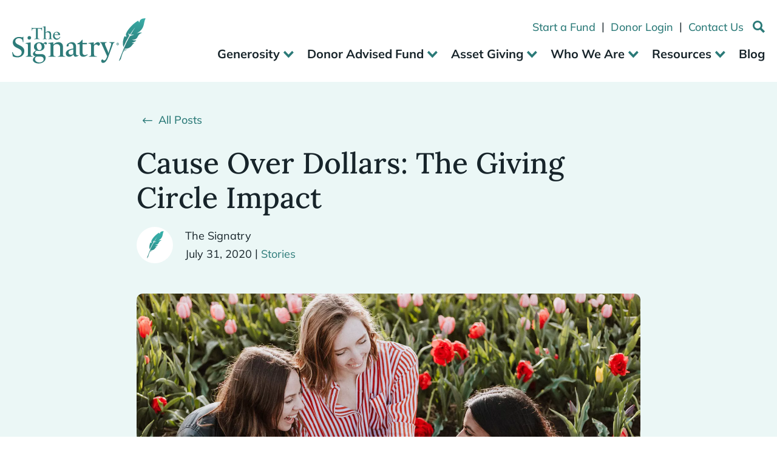

--- FILE ---
content_type: text/html; charset=utf-8
request_url: https://thesignatry.com/blog/cause-over-dollars-the-giving-circle-impact/
body_size: 16649
content:
<!DOCTYPE html><html lang="en"><head><meta charSet="utf-8"/><meta name="MobileOptimized" content="width"/><meta name="HandheldFriendly" content="True"/><meta name="viewport" content="width=device-width, initial-scale=1.0, user-scalable=1, minimum-scale=1.0"/><meta name="google-site-verification" content="tU-GsioR3Mk4hNjgTZ9gxHzP3zqHy7SWK_bvBbehYbE"/><title>The Signatry | Blog | <!-- -->Cause Over Dollars: The Giving Circle Impact</title><link rel="icon" href="/assets/favicon/favicon.ico"/><link rel="preconnect" href="https://o4505726736138240.ingest.sentry.io"/><meta name="description" content="Building your own giving circle empowers you to multiply your charitable impact and deepen your connection to your community."/><link rel="canonical" href="https://thesignatry.com/blog/cause-over-dollars-the-giving-circle-impact/"/><meta property="og:locale" content="en_US"/><meta property="og:type" content="article"/><meta property="og:title" content="Cause Over Dollars: The Giving Circle Impact"/><meta property="og:description" content="Building your own giving circle empowers you to multiply your charitable impact and deepen your connection to your community."/><meta property="og:url" content="https://thesignatry.com/blog/cause-over-dollars-the-giving-circle-impact/"/><meta property="og:site_name" content="The Signatry - Biblical Generosity through Donor Advised Funds"/><meta property="article:publisher" content="https://www.facebook.com/TheSignatry/"/><meta property="article:published_time" content="2020-07-31T18:39:46+00:00"/><meta property="article:modified_time" content="2023-11-30T15:22:09+00:00"/><meta property="og:image" content="https://wp.thesignatry.com/wp-content/uploads/2023/09/causeheader-e1595449639641.jpg"/><meta property="og:image:width" content="1800"/><meta property="og:image:height" content="882"/><meta property="og:image:type" content="image/jpeg"/><meta name="author" content="The Signatry"/><meta name="twitter:card" content="summary_large_image"/><meta name="twitter:label1" content="Written by"/><meta name="twitter:data1" content="The Signatry"/><script type="application/ld+json" class="yoast-schema-graph">{"@context":"https://schema.org","@graph":[{"@type":"Article","@id":"https://thesignatry.com/blog/cause-over-dollars-the-giving-circle-impact/#article","isPartOf":{"@id":"https://thesignatry.com/blog/cause-over-dollars-the-giving-circle-impact/"},"author":{"name":"cacpro","@id":"https://wp.thesignatry.com/#/schema/person/f4f534542a0e1ec98a72e10ac2b649d8"},"headline":"Cause Over Dollars: The Giving Circle Impact","datePublished":"2020-07-31T18:39:46+00:00","dateModified":"2023-11-30T15:22:09+00:00","mainEntityOfPage":{"@id":"https://thesignatry.com/blog/cause-over-dollars-the-giving-circle-impact/"},"wordCount":7,"publisher":{"@id":"https://wp.thesignatry.com/#organization"},"image":{"@id":"https://thesignatry.com/blog/cause-over-dollars-the-giving-circle-impact/#primaryimage"},"thumbnailUrl":"https://wp.thesignatry.com/wp-content/uploads/2023/09/causeheader-e1595449639641.jpg","articleSection":["Stories"],"inLanguage":"en-US"},{"@type":"WebPage","@id":"https://thesignatry.com/blog/cause-over-dollars-the-giving-circle-impact/","url":"https://thesignatry.com/blog/cause-over-dollars-the-giving-circle-impact/","name":"Cause Over Dollars: The Giving Circle Impact","isPartOf":{"@id":"https://wp.thesignatry.com/#website"},"primaryImageOfPage":{"@id":"https://thesignatry.com/blog/cause-over-dollars-the-giving-circle-impact/#primaryimage"},"image":{"@id":"https://thesignatry.com/blog/cause-over-dollars-the-giving-circle-impact/#primaryimage"},"thumbnailUrl":"https://wp.thesignatry.com/wp-content/uploads/2023/09/causeheader-e1595449639641.jpg","datePublished":"2020-07-31T18:39:46+00:00","dateModified":"2023-11-30T15:22:09+00:00","description":"Building your own giving circle empowers you to multiply your charitable impact and deepen your connection to your community.","breadcrumb":{"@id":"https://thesignatry.com/blog/cause-over-dollars-the-giving-circle-impact/#breadcrumb"},"inLanguage":"en-US","potentialAction":[{"@type":"ReadAction","target":["https://thesignatry.com/blog/cause-over-dollars-the-giving-circle-impact/"]}]},{"@type":"ImageObject","inLanguage":"en-US","@id":"https://thesignatry.com/blog/cause-over-dollars-the-giving-circle-impact/#primaryimage","url":"https://wp.thesignatry.com/wp-content/uploads/2023/09/causeheader-e1595449639641.jpg","contentUrl":"https://wp.thesignatry.com/wp-content/uploads/2023/09/causeheader-e1595449639641.jpg","width":1800,"height":882,"caption":"a group of friends sit by a flowery meadow and discuss starting a giving circle"},{"@type":"BreadcrumbList","@id":"https://thesignatry.com/blog/cause-over-dollars-the-giving-circle-impact/#breadcrumb","itemListElement":[{"@type":"ListItem","position":1,"name":"Blog","item":"https://thesignatry.com/blog/"},{"@type":"ListItem","position":2,"name":"Cause Over Dollars: The Giving Circle Impact"}]},{"@type":"WebSite","@id":"https://wp.thesignatry.com/#website","url":"https://wp.thesignatry.com/","name":"The Signatry - Biblical Generosity through Donor Advised Funds","description":"inspiring and facilitating revolutionary biblical generosity across generations to solve the world’s greatest problems","publisher":{"@id":"https://wp.thesignatry.com/#organization"},"potentialAction":[{"@type":"SearchAction","target":{"@type":"EntryPoint","urlTemplate":"https://wp.thesignatry.com/?s={search_term_string}"},"query-input":{"@type":"PropertyValueSpecification","valueRequired":true,"valueName":"search_term_string"}}],"inLanguage":"en-US"},{"@type":"Organization","@id":"https://wp.thesignatry.com/#organization","name":"The Signatry","url":"https://wp.thesignatry.com/","logo":{"@type":"ImageObject","inLanguage":"en-US","@id":"https://wp.thesignatry.com/#/schema/logo/image/","url":"https://wp.thesignatry.com/wp-content/uploads/2023/11/logo-color@2x.png","contentUrl":"https://wp.thesignatry.com/wp-content/uploads/2023/11/logo-color@2x.png","width":438,"height":148,"caption":"The Signatry"},"image":{"@id":"https://wp.thesignatry.com/#/schema/logo/image/"},"sameAs":["https://www.facebook.com/TheSignatry/","https://www.linkedin.com/company/the-signatry"]},{"@type":"Person","@id":"https://wp.thesignatry.com/#/schema/person/f4f534542a0e1ec98a72e10ac2b649d8","name":"cacpro","url":"https://wp.thesignatry.com/blog/author/cacpro/"}]}</script><meta name="next-head-count" content="28"/><link data-next-font="" rel="preconnect" href="/" crossorigin="anonymous"/><link rel="preload" href="/_next/static/css/f9d8d5bde11a353c.css" as="style"/><link rel="stylesheet" href="/_next/static/css/f9d8d5bde11a353c.css" data-n-g=""/><noscript data-n-css=""></noscript><script defer="" nomodule="" src="/_next/static/chunks/polyfills-c67a75d1b6f99dc8.js"></script><script defer="" src="/_next/static/chunks/522.6802baf41452c589.js"></script><script src="/_next/static/chunks/webpack-aa73287fba86403b.js" defer=""></script><script src="/_next/static/chunks/framework-096a9733e9de599d.js" defer=""></script><script src="/_next/static/chunks/main-26dbe28047cf386e.js" defer=""></script><script src="/_next/static/chunks/pages/_app-acf5b06052120479.js" defer=""></script><script src="/_next/static/chunks/755-a7ce24c03aaa35ed.js" defer=""></script><script src="/_next/static/chunks/609-bf32dd44a489f88c.js" defer=""></script><script src="/_next/static/chunks/311-87bf5ddbb9897976.js" defer=""></script><script src="/_next/static/chunks/546-11b4ffc33a728fc8.js" defer=""></script><script src="/_next/static/chunks/pages/blog/%5Buri%5D-b76d09911af78aec.js" defer=""></script><script src="/_next/static/2LKll2rbhE4w3fVdZMGBd/_buildManifest.js" defer=""></script><script src="/_next/static/2LKll2rbhE4w3fVdZMGBd/_ssgManifest.js" defer=""></script></head><body><div id="__next"><div><div id="header-container" class="container-fluid"><div class="container xlarge-container"><div><div><a href="/"><img width="220" height="75" src="/assets/images/logo.svg" alt="The Signatry"/></a></div><div><div><ul><li><a href="/start/">Start a Fund</a><span>|</span></li><li><a href="https://thesignatry.giveinteractive.com/log-in">Donor Login</a><span>|</span></li><li><a href="/contact/">Contact Us</a><span>|</span></li></ul><a id="desktop-search-toggle" aria-label="Search" href="/search/"><span class="icon-search"></span></a></div><div><ul><li class="menu-item menu-item-has-children"><span>Generosity</span><div class="mega-menu"><div><div><div><h4 class="p1">Generosity</h4>
<p>What is revolutionary, biblical generosity? Find articles, devotionals, and family discussion guides that explore what generosity is and why it changes the world.</p>
</div></div></div><div><div><div><ul><li><a href="/biblical-generosity-lessons/"><span class="icon-arrow"></span>Biblical Generosity Lessons</a><p>Curated teachings on generosity in the Bible.</p></li><li><a href="/resources-for-families/generosity/"><span class="icon-arrow"></span>Generosity Resources for Families</a><p>Tools to build a culture of generosity in your family.</p></li><li><a href="/family-stories-of-generosity/"><span class="icon-arrow"></span>Family Case Studies</a><p>See how families like yours practice generosity in their own lives.</p></li><li><a href="/cause-champions/"><span class="icon-arrow"></span>Cause Champions</a><p>Meet families who have been transformed by championing a cause together.</p></li></ul></div><div><ul><li><a href="/2024-report/"><span class="icon-arrow"></span>2024 Annual Report</a><p>What does it look like when a family partners with The Signatry?</p></li><li><a href="/impact/"><span class="icon-arrow"></span>Impact Reports</a><p>Stories and statistics charting our impact, reported every quarter.</p></li><li><a href="/generosity-series/"><span class="icon-arrow"></span>Generosity Blog Series</a><p>Common questions and misconceptions about generosity in everyday life.</p></li></ul></div></div></div></div></li><li class="menu-item menu-item-has-children"><span>Donor Advised Fund</span><div class="mega-menu"><div><div><div><h4 class="p1">Donor Advised Fund</h4>
<p>Donor advised funds (DAFs) are flexible giving tools your family can use to build habits of generosity together. The fund is a partnership with a sponsor organization and holds your contributions until it is time to send support to your favorite nonprofits.</p>
<p>Learn more about how to use donor advised funds and how to choose a values-aligned sponsor organization:</p>
</div></div></div><div><div><div><ul><li><a href="/what-is-a-donor-advised-fund/"><span class="icon-arrow"></span>What is a Donor Advised Fund?</a><p>A donor advised fund holds your contributions until it is time to send support to your favorite nonprofits. </p></li><li><a href="/how-to-set-up-a-donor-advised-fund/"><span class="icon-arrow"></span>How to Set Up a DAF</a><p>Set up an account. Make your contribution. Start recommending grants.</p></li><li><a href="/why-set-up-a-donor-advised-fund-with-the-signatry/"><span class="icon-arrow"></span>Why The Signatry?</a><p>A donor advised fund is a partnership. Find a partner that shares your faith and values. </p></li><li><a href="/biblically-responsible-investment-pools/"><span class="icon-arrow"></span>Biblically Responsible Investments</a><p>Invest a fund balance in pools that support Christian values. </p></li></ul></div><div><ul><li><a href="/alternative-investments/"><span class="icon-arrow"></span>Alternative Investments</a><p>Entrepreneurial opportunities to grow a donor advised fund</p></li><li><a href="/advisor-managed-accounts/"><span class="icon-arrow"></span>Advisor Managed Accounts</a><p>Recommend your financial advisor to manage investments for a donor advised fund balance.</p></li><li><a href="/fees/"><span class="icon-arrow"></span>Fees and Minimums</a><p>Funds cost $0 to open and nothing to maintain. Small fees apply to certain contribution methods and investments. Learn more. </p></li><li><a href="/other-ways-to-give/"><span class="icon-arrow"></span>Other Ways to Give</a><p>How other charitable giving strategies work together with a donor advised fund. </p></li></ul></div></div></div></div></li><li class="menu-item menu-item-has-children"><span>Asset Giving</span><div class="mega-menu"><div><div><div><h4 class="p1">Asset Giving</h4>
<p>Donor advised funds can accept noncash donations such as real estate, business interests, and other assets. Donating these noncash assets before they are sold can help minimize your taxes to maximize your generosity.</p>
</div></div></div><div><div><div><ul><li><a href="/asset-giving/"><span class="icon-arrow"></span>Noncash Asset Giving - Overview</a></li><li><a href="/asset-giving/publicly-traded-securities/"><span class="icon-arrow"></span>Donate Appreciated Stock</a></li><li><a href="/asset-giving/business-interests/"><span class="icon-arrow"></span>Donate Business Interests</a></li></ul></div><div><ul><li><a href="/asset-giving/real-estate/"><span class="icon-arrow"></span>Donate Real Estate</a></li><li><a href="/asset-giving/cryptocurrency/"><span class="icon-arrow"></span>Donate Cryptocurrency</a></li><li><a href="/generosity-calculator/"><span class="icon-arrow"></span>Generosity Calculator</a><p>Estimate how much more you could give by donating an asset rather than cash proceeds. </p></li></ul></div></div></div></div></li><li class="menu-item menu-item-has-children"><span>Who We Are</span><div class="mega-menu"><div><div><div><h4 class="p1">Who We Are</h4>
<p>The Signatry is a donor advised fund (DAF) sponsor, but we are more importantly a Christian ministry seeking to build the kingdom of God by inspiring world-changing generosity. </p>
</div></div></div><div><div><div><ul><li><a href="/our-story/"><span class="icon-arrow"></span>Our Story</a></li><li><a href="/mission-vision-values/"><span class="icon-arrow"></span>Mission, Vision, &amp; Values</a></li><li><a href="/financials/"><span class="icon-arrow"></span>Financials &amp; Impact</a></li></ul></div><div><ul><li><a href="/board-of-directors/"><span class="icon-arrow"></span>Board of Directors</a></li><li><a href="/who-we-are/leadership-and-team/"><span class="icon-arrow"></span>Leadership &amp; Team</a></li><li><a href="/statement-of-faith/"><span class="icon-arrow"></span>Statement of Faith</a></li></ul></div></div></div></div></li><li class="menu-item menu-item-has-children"><span>Resources</span><div class="mega-menu"><div><div><div><h4 class="p1">Resources</h4>
<p>Discussion guides, planning tools, and other charitable giving information to serve families, financial advisors, and nonprofits.</p>
</div></div></div><div><div><div><ul><li><a href="/resources-for-families/"><span class="icon-arrow"></span>Families</a></li><li><a href="/resources-for-advisors/"><span class="icon-arrow"></span>Advisors</a></li><li><a href="/resources-for-nonprofits/"><span class="icon-arrow"></span>Nonprofits</a></li></ul></div><div><ul><li><a href="/forms/"><span class="icon-arrow"></span>Forms for Donors</a></li><li><a href="https://help.thesignatry.com/"><span class="icon-arrow"></span>Help Center</a></li></ul></div></div></div></div></li><li class="menu-item"><a aria-label="The Signatry Blog" href="/blog/">Blog</a></li></ul></div></div></div><a aria-label="Mobile Search Link" id="mobile-search-toggle" href="/search/"><span class="icon-search"></span></a><a aria-label="Mobile Menu Link" id="mobile-menu-icon" href="#" class=""><span class="icon-menu"></span><span class="icon-close"></span></a></div></div><div id="mobile-menu" class=""><div id="mobile-menu-main"><ul><li class="menu-item menu-item-has-children"><a href="#" class="">Generosity</a><div class="sub-menu "><ul><li><a href="/biblical-generosity-lessons/"><span class="icon-arrow"></span>Biblical Generosity Lessons</a><p>Curated teachings on generosity in the Bible.</p></li><li><a href="/resources-for-families/generosity/"><span class="icon-arrow"></span>Generosity Resources for Families</a><p>Tools to build a culture of generosity in your family.</p></li><li><a href="/family-stories-of-generosity/"><span class="icon-arrow"></span>Family Case Studies</a><p>See how families like yours practice generosity in their own lives.</p></li><li><a href="/cause-champions/"><span class="icon-arrow"></span>Cause Champions</a><p>Meet families who have been transformed by championing a cause together.</p></li><li><a href="/2024-report/"><span class="icon-arrow"></span>2024 Annual Report</a><p>What does it look like when a family partners with The Signatry?</p></li><li><a href="/impact/"><span class="icon-arrow"></span>Impact Reports</a><p>Stories and statistics charting our impact, reported every quarter.</p></li><li><a href="/generosity-series/"><span class="icon-arrow"></span>Generosity Blog Series</a><p>Common questions and misconceptions about generosity in everyday life.</p></li></ul></div></li><li class="menu-item menu-item-has-children"><a href="#" class="">Donor Advised Fund</a><div class="sub-menu "><ul><li><a href="/what-is-a-donor-advised-fund/"><span class="icon-arrow"></span>What is a Donor Advised Fund?</a><p>A donor advised fund holds your contributions until it is time to send support to your favorite nonprofits. </p></li><li><a href="/how-to-set-up-a-donor-advised-fund/"><span class="icon-arrow"></span>How to Set Up a DAF</a><p>Set up an account. Make your contribution. Start recommending grants.</p></li><li><a href="/why-set-up-a-donor-advised-fund-with-the-signatry/"><span class="icon-arrow"></span>Why The Signatry?</a><p>A donor advised fund is a partnership. Find a partner that shares your faith and values. </p></li><li><a href="/biblically-responsible-investment-pools/"><span class="icon-arrow"></span>Biblically Responsible Investments</a><p>Invest a fund balance in pools that support Christian values. </p></li><li><a href="/alternative-investments/"><span class="icon-arrow"></span>Alternative Investments</a><p>Entrepreneurial opportunities to grow a donor advised fund</p></li><li><a href="/advisor-managed-accounts/"><span class="icon-arrow"></span>Advisor Managed Accounts</a><p>Recommend your financial advisor to manage investments for a donor advised fund balance.</p></li><li><a href="/fees/"><span class="icon-arrow"></span>Fees and Minimums</a><p>Funds cost $0 to open and nothing to maintain. Small fees apply to certain contribution methods and investments. Learn more. </p></li><li><a href="/other-ways-to-give/"><span class="icon-arrow"></span>Other Ways to Give</a><p>How other charitable giving strategies work together with a donor advised fund. </p></li></ul></div></li><li class="menu-item menu-item-has-children"><a href="#" class="">Asset Giving</a><div class="sub-menu "><ul><li><a href="/asset-giving/"><span class="icon-arrow"></span>Noncash Asset Giving - Overview</a></li><li><a href="/asset-giving/publicly-traded-securities/"><span class="icon-arrow"></span>Donate Appreciated Stock</a></li><li><a href="/asset-giving/business-interests/"><span class="icon-arrow"></span>Donate Business Interests</a></li><li><a href="/asset-giving/real-estate/"><span class="icon-arrow"></span>Donate Real Estate</a></li><li><a href="/asset-giving/cryptocurrency/"><span class="icon-arrow"></span>Donate Cryptocurrency</a></li><li><a href="/generosity-calculator/"><span class="icon-arrow"></span>Generosity Calculator</a><p>Estimate how much more you could give by donating an asset rather than cash proceeds. </p></li></ul></div></li><li class="menu-item menu-item-has-children"><a href="#" class="">Who We Are</a><div class="sub-menu "><ul><li><a href="/our-story/"><span class="icon-arrow"></span>Our Story</a></li><li><a href="/mission-vision-values/"><span class="icon-arrow"></span>Mission, Vision, &amp; Values</a></li><li><a href="/financials/"><span class="icon-arrow"></span>Financials &amp; Impact</a></li><li><a href="/board-of-directors/"><span class="icon-arrow"></span>Board of Directors</a></li><li><a href="/who-we-are/leadership-and-team/"><span class="icon-arrow"></span>Leadership &amp; Team</a></li><li><a href="/statement-of-faith/"><span class="icon-arrow"></span>Statement of Faith</a></li></ul></div></li><li class="menu-item menu-item-has-children"><a href="#" class="">Resources</a><div class="sub-menu "><ul><li><a href="/resources-for-families/"><span class="icon-arrow"></span>Families</a></li><li><a href="/resources-for-advisors/"><span class="icon-arrow"></span>Advisors</a></li><li><a href="/resources-for-nonprofits/"><span class="icon-arrow"></span>Nonprofits</a></li><li><a href="/forms/"><span class="icon-arrow"></span>Forms for Donors</a></li><li><a href="https://help.thesignatry.com/"><span class="icon-arrow"></span>Help Center</a></li></ul></div></li><li class="menu-item"><a href="/blog/">Blog</a></li></ul></div><div id="mobile-menu-secondary"><ul><li><a href="/start/">Start a Fund</a></li><li><a href="https://thesignatry.giveinteractive.com/log-in">Donor Login</a></li><li><a href="/contact/">Contact Us</a></li></ul></div></div><main><div id="content" role="main"><div id="single-blog-header-container" class="single-blog-content-row  "><div class="container xsmall-container-alt"><a href="/blog/" aria-label="The Signatry Blog" id="single-blog-back"><span class="icon-arrow"></span>All Posts</a><h1>Cause Over Dollars: The Giving Circle Impact</h1><div id="single-blog-details"><div><span style="box-sizing:border-box;display:block;overflow:hidden;width:initial;height:initial;background:none;opacity:1;border:0;margin:0;padding:0;position:relative"><span style="box-sizing:border-box;display:block;width:initial;height:initial;background:none;opacity:1;border:0;margin:0;padding:0;padding-top:100%"></span><img alt="A quill, representing The Signatry" title="the-signatry-avatar" src="[data-uri]" decoding="async" data-nimg="responsive" style="position:absolute;top:0;left:0;bottom:0;right:0;box-sizing:border-box;padding:0;border:none;margin:auto;display:block;width:0;height:0;min-width:100%;max-width:100%;min-height:100%;max-height:100%"/><noscript><img alt="A quill, representing The Signatry" title="the-signatry-avatar" loading="lazy" decoding="async" data-nimg="responsive" style="position:absolute;top:0;left:0;bottom:0;right:0;box-sizing:border-box;padding:0;border:none;margin:auto;display:block;width:0;height:0;min-width:100%;max-width:100%;min-height:100%;max-height:100%" src="https://wp.thesignatry.com/wp-content/uploads/2023/09/the-signatry-avatar-480x480.png.webp"/></noscript></span></div><div><p>The Signatry</p><div><p>July 31, 2020<div><span>|</span><a href="/blog/category/stories/">Stories<span class="sep">, </span></a></div></p></div></div></div><div id="single-blog-featured-image-container"><span style="box-sizing:border-box;display:block;overflow:hidden;width:initial;height:initial;background:none;opacity:1;border:0;margin:0;padding:0;position:absolute;top:0;left:0;bottom:0;right:0"><img id="single-blog-featured-image" alt="a group of friends sit by a flowery meadow and discuss starting a giving circle" title="causeheader-e1595449639641" src="[data-uri]" decoding="async" data-nimg="fill" style="position:absolute;top:0;left:0;bottom:0;right:0;box-sizing:border-box;padding:0;border:none;margin:auto;display:block;width:0;height:0;min-width:100%;max-width:100%;min-height:100%;max-height:100%"/><noscript><img id="single-blog-featured-image" alt="a group of friends sit by a flowery meadow and discuss starting a giving circle" title="causeheader-e1595449639641" loading="lazy" decoding="async" data-nimg="fill" style="position:absolute;top:0;left:0;bottom:0;right:0;box-sizing:border-box;padding:0;border:none;margin:auto;display:block;width:0;height:0;min-width:100%;max-width:100%;min-height:100%;max-height:100%" src="https://wp.thesignatry.com/wp-content/uploads/2023/09/causeheader-e1595449639641-1660x800.jpg.webp"/></noscript></span></div></div></div><div id="single-blog-content-container" class="container xsmall-container  has-image"><div id="single-blog-post-builder-container"><div class="single-blog-content-row content-type"><div><blockquote><p>&#8220;We encourage women to partner together and experience the joy of giving by supporting Christian ministries in our community that serve those in need and proclaim the gospel.&#8221; – Debbie Ochs</p></blockquote>
<p>If you have not heard of a giving circle, here is a brief overview: A giving circle is simply a group of people who gather together to pool their financial resources and multiply the charitable effect they can have. There are many different ways to structure giving circles, and many tend to be led by women.</p>
<p><a href="https://www.onehundredroses.org/" target="_blank" rel="noopener">One Hundred Roses</a>, now in its second year, is one such giving circle in Wichita, Kansas. Founded by Debbie Ochs and an advisory board, the group began with 80 women partnering together to give generously of their time, talent, and treasure to make a difference in their community.</p>
<h2><strong>How it Began</strong></h2>
<p>Debbie said she had been thinking about a group like this for five years before the time was right for her to begin it. She had served with other organizations and ministries previously, and she wanted to build a group for collective philanthropy among her community so that together they could build a network that would serve as a catalyst for change.</p>
<p>The women in One Hundred Roses are passionate about generosity because they have experienced the joy of it! “It’s a biblical command,” Debbie added, citing 2 Corinthians 9. “God calls us to generosity out of our gratitude for His generosity.”</p>
<p>Last year, members of One Hundred Roses collected $80,000 and donated it to seven local ministries who qualified as finalists for the first round of grants out of 26 initial applicant organizations. Debbie said that using a donor advised fund through The Signatry has been wonderful, as The Signatry handles all of the administrative support.</p>
<h2><strong>Whole-Life Generosity</strong></h2>
<p>But the One Hundred Roses women do not only give of their financial means. They are also encouraged to serve alongside the partner ministries. Last year, more than half of the women involved took part in ministry site visits and volunteered at the various locations.</p>
<p>Debbie encouraged anyone else considering starting a giving circle to “Go for it!” She urged that they pray first of all, and research other giving circles around the country, as she did.<em> “It’s a great way to come together,” she said, “And it’s a huge blessing to further God’s Kingdom through the joy of giving.”</em></p>
<p>True generosity starts with causes over dollars. For example, Debbie wanted to focus on local organizations in the Wichita area, so that is how she structured her giving circle. Building your own giving circle empowers you to create both impact and community in your realm of influence. And through the act of giving, you and your friends can also leave a lasting legacy in your area!</p>
<p>If you are interested in knowing more about how The Signatry can help you and your circle establish a donor advised fund, <a href="https://thesignatry.com/start">click here</a>.</p>
</div></div><div class="single-blog-content-row has-image call-to-action-type"><div class="single-blog-content-background-image"><span style="box-sizing:border-box;display:block;overflow:hidden;width:initial;height:initial;background:none;opacity:1;border:0;margin:0;padding:0;position:absolute;top:0;left:0;bottom:0;right:0"><img src="[data-uri]" decoding="async" data-nimg="fill" style="position:absolute;top:0;left:0;bottom:0;right:0;box-sizing:border-box;padding:0;border:none;margin:auto;display:block;width:0;height:0;min-width:100%;max-width:100%;min-height:100%;max-height:100%"/><noscript><img loading="lazy" decoding="async" data-nimg="fill" style="position:absolute;top:0;left:0;bottom:0;right:0;box-sizing:border-box;padding:0;border:none;margin:auto;display:block;width:0;height:0;min-width:100%;max-width:100%;min-height:100%;max-height:100%" src="https://wp.thesignatry.com/wp-content/uploads/2023/09/CleanWaterBanner-100-scaled.jpg.webp"/></noscript></span></div><div class="single-blog-content"><div><h2>Make a Difference Together</h2>
<p>Your generosity can multiply alongside like-minded givers who champion the same cause.</p>
		<a class="button white"  href="/cause-champions/clean-water/episode4/">
			<span class="icon-arrow"></span>Watch this Inspiring Story		</a>

</div></div></div></div></div><div id="single-blog-author-container" class="container large-container"><h2>About <em>The Signatry</em></h2><div><div><span style="box-sizing:border-box;display:block;overflow:hidden;width:initial;height:initial;background:none;opacity:1;border:0;margin:0;padding:0;position:relative"><span style="box-sizing:border-box;display:block;width:initial;height:initial;background:none;opacity:1;border:0;margin:0;padding:0;padding-top:100%"></span><img alt="A quill, representing The Signatry" title="the-signatry-avatar" src="[data-uri]" decoding="async" data-nimg="responsive" style="position:absolute;top:0;left:0;bottom:0;right:0;box-sizing:border-box;padding:0;border:none;margin:auto;display:block;width:0;height:0;min-width:100%;max-width:100%;min-height:100%;max-height:100%"/><noscript><img alt="A quill, representing The Signatry" title="the-signatry-avatar" loading="lazy" decoding="async" data-nimg="responsive" style="position:absolute;top:0;left:0;bottom:0;right:0;box-sizing:border-box;padding:0;border:none;margin:auto;display:block;width:0;height:0;min-width:100%;max-width:100%;min-height:100%;max-height:100%" src="https://wp.thesignatry.com/wp-content/uploads/2023/09/the-signatry-avatar-480x480.png.webp"/></noscript></span></div><div><div><p>The Signatry seeks to inspire and facilitate revolutionary biblical generosity across generations. Through donor advised funds and other innovative tools and resources, families are empowered to live generously, modeling biblical values for future generations and making a greater impact for causes that align with their passions. Since 2018, The Signatry has facilitated sending over $3.5 billion to organizations around the world that are dedicated to solving the world’s greatest problems.</p>
</div></div></div></div><div id="related-blog-container" class="container-fluid"><div class="container"><h2>Related <em>Content</em></h2><div><div class="blog-list-item"><div><a href="/blog/cause-champions-a-friendship-that-guides-generosity/"><span style="box-sizing:border-box;display:block;overflow:hidden;width:initial;height:initial;background:none;opacity:1;border:0;margin:0;padding:0;position:absolute;top:0;left:0;bottom:0;right:0"><img alt="" src="[data-uri]" decoding="async" data-nimg="fill" style="position:absolute;top:0;left:0;bottom:0;right:0;box-sizing:border-box;padding:0;border:none;margin:auto;display:block;width:0;height:0;min-width:100%;max-width:100%;min-height:100%;max-height:100%"/><noscript><img alt="" loading="lazy" decoding="async" data-nimg="fill" style="position:absolute;top:0;left:0;bottom:0;right:0;box-sizing:border-box;padding:0;border:none;margin:auto;display:block;width:0;height:0;min-width:100%;max-width:100%;min-height:100%;max-height:100%" src="https://wp.thesignatry.com/wp-content/uploads/2025/11/JoynerFeature-47-400x400.jpg.webp"/></noscript></span></a></div><div><a class="title-link" href="/blog/cause-champions-a-friendship-that-guides-generosity/"><h3>Cause Champions: A Friendship that Guides Generosity</h3></a><div class="blog-list-details"><p>November 14, 2025</p><div><span>|</span><a href="/blog/category/family/">Family<span class="sep">, </span></a><a href="/blog/category/stories/">Stories<span class="sep">, </span></a></div></div></div></div><div class="blog-list-item"><div><a href="/blog/recyclable-impact-with-alternative-investments/"><span style="box-sizing:border-box;display:block;overflow:hidden;width:initial;height:initial;background:none;opacity:1;border:0;margin:0;padding:0;position:absolute;top:0;left:0;bottom:0;right:0"><img alt="Alternative Investments for Impact" src="[data-uri]" decoding="async" data-nimg="fill" style="position:absolute;top:0;left:0;bottom:0;right:0;box-sizing:border-box;padding:0;border:none;margin:auto;display:block;width:0;height:0;min-width:100%;max-width:100%;min-height:100%;max-height:100%"/><noscript><img alt="Alternative Investments for Impact" loading="lazy" decoding="async" data-nimg="fill" style="position:absolute;top:0;left:0;bottom:0;right:0;box-sizing:border-box;padding:0;border:none;margin:auto;display:block;width:0;height:0;min-width:100%;max-width:100%;min-height:100%;max-height:100%" src="https://wp.thesignatry.com/wp-content/uploads/2025/05/TrogdenEdit-12-400x400.jpg.webp"/></noscript></span></a></div><div><a class="title-link" href="/blog/recyclable-impact-with-alternative-investments/"><h3>Recyclable Impact with Alternative Investments</h3></a><div class="blog-list-details"><p>May 29, 2025</p><div><span>|</span><a href="/blog/category/stories/">Stories<span class="sep">, </span></a><a href="/blog/category/video/">Video<span class="sep">, </span></a></div></div></div></div></div></div></div><div id="large-cta-container" class="container-fluid light"><div id="large-cta-content"><div class="container xsmall-container"><div><h2>Start your <em>journey</em> towards a lasting legacy</h2>
<p class="subheading">Bring your family together around shared values and goals for generosity through a donor advised fund.</p>
		<a class="button green"  href="/start/">
			<span class="icon-arrow"></span>Start a Fund		</a>

</div></div></div><div id="large-cta-container-image" class="container-fluid"><span style="box-sizing:border-box;display:block;overflow:hidden;width:initial;height:initial;background:none;opacity:1;border:0;margin:0;padding:0;position:absolute;top:0;left:0;bottom:0;right:0"><img alt="Large Call to Action Background" src="[data-uri]" decoding="async" data-nimg="fill" style="position:absolute;top:0;left:0;bottom:0;right:0;box-sizing:border-box;padding:0;border:none;margin:auto;display:block;width:0;height:0;min-width:100%;max-width:100%;min-height:100%;max-height:100%"/><noscript><img alt="Large Call to Action Background" loading="lazy" decoding="async" data-nimg="fill" style="position:absolute;top:0;left:0;bottom:0;right:0;box-sizing:border-box;padding:0;border:none;margin:auto;display:block;width:0;height:0;min-width:100%;max-width:100%;min-height:100%;max-height:100%" src="https://wp.thesignatry.com/wp-content/uploads/2023/02/iStock-1303752087.png.webp"/></noscript></span></div></div><div id="call-to-action-container" class="container-fluid"><div class="container"><div><div><div><h3>Together we’re redefining generosity.</h3>
<p>Join the conversation and get our newsletter.</p>
</div></div><div><div>		<a class="button white"  href="/subscribe/">
			<span class="icon-arrow"></span>Sign Up		</a>

</div></div></div></div></div></div></main><footer><div id="top-footer-container" class="container-fluid"><div class="container"><div><div><div><p class="p1">7171 W 95th Street, Suite 501<br />
Overland Park, KS 66212</p>
<p class="p1">P (913) 310-0279<br />
F (913) 227-0254</p>
<p class="p1"><a href="mailto:info@thesignatry.com"><span class="s1">info@thesignatry.com</span></a></p>
</div><div id="top-footer-social-container"><a aria-label="LinkedIn Link (opens in a new tab)" href="https://www.linkedin.com/company/the-signatry" target="_blank"><span class="icon-linkedin"></span></a><a aria-label="YouTube Link (opens in a new tab)" href="https://www.youtube.com/@thesignatry" target="_blank"><span class="icon-youtube"></span></a></div></div><div><div><div><ul><li><a href="/forms/"><span class="icon-arrow"></span>Donor Forms</a></li><li><a href="https://help.thesignatry.com/"><span class="icon-arrow"></span>Help Center</a></li><li><a href="/contact/"><span class="icon-arrow"></span>Contact Us</a></li><li><a href="https://ats.rippling.com/the-signatry/jobs"><span class="icon-arrow"></span>Careers</a></li></ul></div><div><ul><li><a href="/financials/"><span class="icon-arrow"></span>Financials &amp; Impact</a></li><li><a href="/user-agreement/"><span class="icon-arrow"></span>User Agreement</a></li><li><a href="/privacy/"><span class="icon-arrow"></span>Privacy Notice</a></li><li><a href="/charitable-solicitation-notice/"><span class="icon-arrow"></span>Charitable Solicitation Disclosures</a></li></ul></div></div></div></div></div></div><div id="bottom-footer-container" class="container-fluid"><div class="container"><div><div><div><div><p>© 2026 The Signatry. All rights reserved.</p>
</div><a aria-label="Handcrafted by Cross &amp; Crown (opens link in a new tab)" href="https://cacpro.com" target="_blank">Handcrafted by<span class="icon-cacpro"></span></a></div><p class="disclaimer">Disclaimer: The Signatry does not provide legal, tax, financial or other professional advice.<br/>You should consult professional advisors concerning the legal, tax, or financial consequences of your charitable activities.<br/><a href="#" onclick="Osano.cm.showDoNotSell()">Do Not Sell or Share My Personal Information</a></p></div><div><div><div><a aria-label="(opens link in a new tab)" href="https://www.guidestar.org/profile/shared/2abc1114-5801-47b7-9268-d81251183373" target="_blank"><img loading="lazy" width="80" height="80" alt="Guidestar Logo" src="https://widgets.guidestar.org/TransparencySeal/7663207"/></a></div><div><a aria-label="Logo Link (opens in a new tab)" href="https://www.charitynavigator.org/ein/431890105" target="_blank"><span style="box-sizing:border-box;display:block;overflow:hidden;width:initial;height:initial;background:none;opacity:1;border:0;margin:0;padding:0;position:relative"><span style="box-sizing:border-box;display:block;width:initial;height:initial;background:none;opacity:1;border:0;margin:0;padding:0;padding-top:100%"></span><img alt="Charity Navigator four-star rating" title="Charity-Navigator-Four-Star-Rating-Badge-Full-Color" src="[data-uri]" decoding="async" data-nimg="responsive" style="position:absolute;top:0;left:0;bottom:0;right:0;box-sizing:border-box;padding:0;border:none;margin:auto;display:block;width:0;height:0;min-width:100%;max-width:100%;min-height:100%;max-height:100%"/><noscript><img alt="Charity Navigator four-star rating" title="Charity-Navigator-Four-Star-Rating-Badge-Full-Color" loading="lazy" decoding="async" data-nimg="responsive" style="position:absolute;top:0;left:0;bottom:0;right:0;box-sizing:border-box;padding:0;border:none;margin:auto;display:block;width:0;height:0;min-width:100%;max-width:100%;min-height:100%;max-height:100%" src="https://wp.thesignatry.com/wp-content/uploads/2024/06/Charity-Navigator-Four-Star-Rating-Badge-Full-Color.png.webp"/></noscript></span></a></div><div><a aria-label="Logo Link (opens in a new tab)" href="https://www.ecfa.org/MemberProfile.aspx?ID=18163" target="_blank"><span style="box-sizing:border-box;display:block;overflow:hidden;width:initial;height:initial;background:none;opacity:1;border:0;margin:0;padding:0;position:relative"><span style="box-sizing:border-box;display:block;width:initial;height:initial;background:none;opacity:1;border:0;margin:0;padding:0;padding-top:100%"></span><img alt="ECFA Accredited Seal" title="ecfa-accredited-final-bw-small@2x" src="[data-uri]" decoding="async" data-nimg="responsive" style="position:absolute;top:0;left:0;bottom:0;right:0;box-sizing:border-box;padding:0;border:none;margin:auto;display:block;width:0;height:0;min-width:100%;max-width:100%;min-height:100%;max-height:100%"/><noscript><img alt="ECFA Accredited Seal" title="ecfa-accredited-final-bw-small@2x" loading="lazy" decoding="async" data-nimg="responsive" style="position:absolute;top:0;left:0;bottom:0;right:0;box-sizing:border-box;padding:0;border:none;margin:auto;display:block;width:0;height:0;min-width:100%;max-width:100%;min-height:100%;max-height:100%" src="https://wp.thesignatry.com/wp-content/uploads/2023/06/ecfa-accredited-final-bw-small@2x.png.webp"/></noscript></span></a></div><div><a aria-label="Logo Link (opens in a new tab)" href="https://workplaces.org/" target="_blank"><span style="box-sizing:border-box;display:block;overflow:hidden;width:initial;height:initial;background:none;opacity:1;border:0;margin:0;padding:0;position:relative"><span style="box-sizing:border-box;display:block;width:initial;height:initial;background:none;opacity:1;border:0;margin:0;padding:0;padding-top:84.03547671840354%"></span><img alt="Best Christian Workplaces Certified 2025" title="BCW 2025 Badge Color-web" src="[data-uri]" decoding="async" data-nimg="responsive" style="position:absolute;top:0;left:0;bottom:0;right:0;box-sizing:border-box;padding:0;border:none;margin:auto;display:block;width:0;height:0;min-width:100%;max-width:100%;min-height:100%;max-height:100%"/><noscript><img alt="Best Christian Workplaces Certified 2025" title="BCW 2025 Badge Color-web" loading="lazy" decoding="async" data-nimg="responsive" style="position:absolute;top:0;left:0;bottom:0;right:0;box-sizing:border-box;padding:0;border:none;margin:auto;display:block;width:0;height:0;min-width:100%;max-width:100%;min-height:100%;max-height:100%" src="https://wp.thesignatry.com/wp-content/uploads/2025/06/BCW-2025-Badge-Color-web.png.webp"/></noscript></span></a></div></div><p class="mobile-disclaimer">Disclaimer: The Signatry does not provide legal, tax, financial or other professional advice.<br/>You should consult professional advisors concerning the legal, tax, or financial consequences of your charitable activities.<br/><a href="#" onclick="Osano.cm.showDoNotSell()">Do Not Sell or Share My Personal Information</a></p></div></div></div></div></footer></div></div><script id="__NEXT_DATA__" type="application/json">{"props":{"pageProps":{"pageData":{"pageOptions":{"data":{"siteOptions":{"__typename":"SiteOptions","siteOptions":{"__typename":"SiteOptions_Siteoptions","subtitle":"Stories of Generosity","cta":[{"__typename":"CTA","cta":{"__typename":"CTA_Cta","button":"\t\t\u003ca class=\"button white\"  href=\"/subscribe/\"\u003e\n\t\t\t\u003cspan class=\"icon-arrow\"\u003e\u003c/span\u003eSign Up\t\t\u003c/a\u003e\n\n","content":"\u003ch3\u003eTogether we’re redefining generosity.\u003c/h3\u003e\n\u003cp\u003eJoin the conversation and get our newsletter.\u003c/p\u003e\n"}}],"blogLargeCta":[{"__typename":"LargeCTA","largeCta":{"__typename":"LargeCTA_Largecta","backgroundImage":{"__typename":"MediaItem","sourceUrl":"https://wp.thesignatry.com/wp-content/uploads/2023/02/iStock-1303752087.png.webp"},"content":"\u003ch2\u003eStart your \u003cem\u003ejourney\u003c/em\u003e towards a lasting legacy\u003c/h2\u003e\n\u003cp class=\"subheading\"\u003eBring your family together around shared values and goals for generosity through a donor advised fund.\u003c/p\u003e\n\t\t\u003ca class=\"button green\"  href=\"/start/\"\u003e\n\t\t\t\u003cspan class=\"icon-arrow\"\u003e\u003c/span\u003eStart a Fund\t\t\u003c/a\u003e\n\n","type":"light"}}]}}},"loading":false,"networkStatus":7},"relatedPostList":{"data":{"categories":{"__typename":"RootQueryToCategoryConnection","edges":[{"__typename":"RootQueryToCategoryConnectionEdge","node":{"__typename":"Category","id":"dGVybTo1","name":"Stories","posts":{"__typename":"CategoryToPostConnection","edges":[{"__typename":"CategoryToPostConnectionEdge","cursor":"YXJyYXljb25uZWN0aW9uOjM2NTM=","node":{"__typename":"Post","id":"cG9zdDozNjUz","databaseId":3653,"title":"Cause Champions: A Friendship that Guides Generosity","uri":"/blog/cause-champions-a-friendship-that-guides-generosity/","date":"2025-11-14T13:15:11","categories":{"__typename":"PostToCategoryConnection","edges":[{"__typename":"PostToCategoryConnectionEdge","node":{"__typename":"Category","id":"dGVybTo2NQ==","uri":"/blog/category/family/","name":"Family"}},{"__typename":"PostToCategoryConnectionEdge","node":{"__typename":"Category","id":"dGVybTo1","uri":"/blog/category/stories/","name":"Stories"}}]},"featuredImage":{"__typename":"NodeWithFeaturedImageToMediaItemConnectionEdge","node":{"__typename":"MediaItem","id":"cG9zdDozNjU0","altText":"","mediaDetails":{"__typename":"MediaDetails","width":1920,"height":1280,"sizes":[{"__typename":"MediaSize","sourceUrl":"https://wp.thesignatry.com/wp-content/uploads/2025/11/JoynerFeature-47-400x400.jpg"}]}}},"blogPost":{"__typename":"Post_Blogpost","excerpt":"Bridget and Travis give to empower trusted friends to pursue the creative ministries God has placed on their hearts. Learn what it looks like to let your relationships inform your generosity."}}},{"__typename":"CategoryToPostConnectionEdge","cursor":"YXJyYXljb25uZWN0aW9uOjMyNzg=","node":{"__typename":"Post","id":"cG9zdDozMjc4","databaseId":3278,"title":"Recyclable Impact with Alternative Investments","uri":"/blog/recyclable-impact-with-alternative-investments/","date":"2025-05-29T14:43:48","categories":{"__typename":"PostToCategoryConnection","edges":[{"__typename":"PostToCategoryConnectionEdge","node":{"__typename":"Category","id":"dGVybTo1","uri":"/blog/category/stories/","name":"Stories"}},{"__typename":"PostToCategoryConnectionEdge","node":{"__typename":"Category","id":"dGVybTo3MA==","uri":"/blog/category/video/","name":"Video"}}]},"featuredImage":{"__typename":"NodeWithFeaturedImageToMediaItemConnectionEdge","node":{"__typename":"MediaItem","id":"cG9zdDozNjQ1","altText":"Alternative Investments for Impact","mediaDetails":{"__typename":"MediaDetails","width":1920,"height":1280,"sizes":[{"__typename":"MediaSize","sourceUrl":"https://wp.thesignatry.com/wp-content/uploads/2025/05/TrogdenEdit-12-400x400.jpg"}]}}},"blogPost":{"__typename":"Post_Blogpost","excerpt":"Rethink the power of your generosity with alternative investments. Hear from donor David Trogden about his experience working with The Signatry's alternative investments for greater impact."}}}]}}}]}},"loading":false,"networkStatus":7},"blogDefaultImage":{"data":{"siteOptions":{"__typename":"SiteOptions","siteOptions":{"__typename":"SiteOptions_Siteoptions","backendUrl":"https://wp.thesignatry.com","formSecretToken":"a743935d2fe08264d1da5f05d0418c542b47c5f5","defaultImage":{"__typename":"MediaItem","altText":"The Signatry with quill","srcSet":"https://wp.thesignatry.com/wp-content/uploads/2023/08/Group-13@2x-300x145.png.webp 300w, https://wp.thesignatry.com/wp-content/uploads/2023/08/Group-13@2x-768x370.png.webp 768w, https://wp.thesignatry.com/wp-content/uploads/2023/08/Group-13@2x-1024x493.png.webp 1024w, https://wp.thesignatry.com/wp-content/uploads/2023/08/Group-13@2x-1536x740.png.webp 1536w, https://wp.thesignatry.com/wp-content/uploads/2023/08/Group-13@2x-830x400.png.webp 830w, https://wp.thesignatry.com/wp-content/uploads/2023/08/Group-13@2x-970x470.png.webp 970w, https://wp.thesignatry.com/wp-content/uploads/2023/08/Group-13@2x.png.webp 1660w","title":"Group 13@2x","sourceUrl":"https://wp.thesignatry.com/wp-content/uploads/2023/08/Group-13@2x.png.webp","sizes":"100vw","mediaDetails":{"__typename":"MediaDetails","width":1660,"height":800,"sizes":[{"__typename":"MediaSize","sourceUrl":"https://wp.thesignatry.com/wp-content/uploads/2023/08/Group-13@2x-400x400.png"}]}}}}},"loading":false,"networkStatus":7},"headerData":{"data":{"topMenu":{"__typename":"Menu","menuItems":{"__typename":"MenuToMenuItemConnection","edges":[{"__typename":"MenuToMenuItemConnectionEdge","node":{"__typename":"MenuItem","id":"cG9zdDoxMzQ=","url":"/start/","label":"Start a Fund","path":"/start/"}},{"__typename":"MenuToMenuItemConnectionEdge","node":{"__typename":"MenuItem","id":"cG9zdDoxMzM=","url":"https://thesignatry.giveinteractive.com/log-in","label":"Donor Login","path":"https://thesignatry.giveinteractive.com/log-in"}},{"__typename":"MenuToMenuItemConnectionEdge","node":{"__typename":"MenuItem","id":"cG9zdDoxMzI=","url":"https://wp.thesignatry.com/contact/","label":"Contact Us","path":"/contact/"}}]}},"mainMenu":{"__typename":"Menu","menuItems":{"__typename":"MenuToMenuItemConnection","nodes":[{"__typename":"MenuItem","id":"cG9zdDozMjM2","key":"cG9zdDozMjM2","parentId":null,"title":"Generosity","url":null,"path":null,"menuItem":{"__typename":"MenuItem_Menuitem","description":null,"largeDescription":"\u003ch4 class=\"p1\"\u003eGenerosity\u003c/h4\u003e\n\u003cp\u003eWhat is revolutionary, biblical generosity? Find articles, devotionals, and family discussion guides that explore what generosity is and why it changes the world.\u003c/p\u003e\n"}},{"__typename":"MenuItem","id":"cG9zdDozMjM5","key":"cG9zdDozMjM5","parentId":"cG9zdDozMjM2","title":"Biblical Generosity Lessons","url":"https://wp.thesignatry.com/biblical-generosity-lessons/","path":"/biblical-generosity-lessons/","menuItem":{"__typename":"MenuItem_Menuitem","description":"Curated teachings on generosity in the Bible.","largeDescription":null}},{"__typename":"MenuItem","id":"cG9zdDozMjQw","key":"cG9zdDozMjQw","parentId":"cG9zdDozMjM2","title":"Generosity Resources for Families","url":"https://wp.thesignatry.com/resources-for-families/generosity/","path":"/resources-for-families/generosity/","menuItem":{"__typename":"MenuItem_Menuitem","description":"Tools to build a culture of generosity in your family.","largeDescription":null}},{"__typename":"MenuItem","id":"cG9zdDozMjM3","key":"cG9zdDozMjM3","parentId":"cG9zdDozMjM2","title":"Family Case Studies","url":"https://wp.thesignatry.com/family-stories-of-generosity/","path":"/family-stories-of-generosity/","menuItem":{"__typename":"MenuItem_Menuitem","description":"See how families like yours practice generosity in their own lives.","largeDescription":null}},{"__typename":"MenuItem","id":"cG9zdDozMTU1","key":"cG9zdDozMTU1","parentId":"cG9zdDozMjM2","title":"Cause Champions","url":"https://wp.thesignatry.com/cause-champions/","path":"/cause-champions/","menuItem":{"__typename":"MenuItem_Menuitem","description":"Meet families who have been transformed by championing a cause together.","largeDescription":null}},{"__typename":"MenuItem","id":"cG9zdDozNDE2","key":"cG9zdDozNDE2","parentId":"cG9zdDozMjM2","title":"2024 Annual Report","url":"https://wp.thesignatry.com/2024-report/","path":"/2024-report/","menuItem":{"__typename":"MenuItem_Menuitem","description":"What does it look like when a family partners with The Signatry?","largeDescription":null}},{"__typename":"MenuItem","id":"cG9zdDozMjQx","key":"cG9zdDozMjQx","parentId":"cG9zdDozMjM2","title":"Impact Reports","url":"https://wp.thesignatry.com/impact/","path":"/impact/","menuItem":{"__typename":"MenuItem_Menuitem","description":"Stories and statistics charting our impact, reported every quarter.","largeDescription":null}},{"__typename":"MenuItem","id":"cG9zdDozMjM4","key":"cG9zdDozMjM4","parentId":"cG9zdDozMjM2","title":"Generosity Blog Series","url":"https://wp.thesignatry.com/generosity-series/","path":"/generosity-series/","menuItem":{"__typename":"MenuItem_Menuitem","description":"Common questions and misconceptions about generosity in everyday life.","largeDescription":null}},{"__typename":"MenuItem","id":"cG9zdDoxNTA=","key":"cG9zdDoxNTA=","parentId":null,"title":"Donor Advised Fund","url":null,"path":null,"menuItem":{"__typename":"MenuItem_Menuitem","description":null,"largeDescription":"\u003ch4 class=\"p1\"\u003eDonor Advised Fund\u003c/h4\u003e\n\u003cp\u003eDonor advised funds (DAFs) are flexible giving tools your family can use to build habits of generosity together. The fund is a partnership with a sponsor organization and holds your contributions until it is time to send support to your favorite nonprofits.\u003c/p\u003e\n\u003cp\u003eLearn more about how to use donor advised funds and how to choose a values-aligned sponsor organization:\u003c/p\u003e\n"}},{"__typename":"MenuItem","id":"cG9zdDoyNTU=","key":"cG9zdDoyNTU=","parentId":"cG9zdDoxNTA=","title":"What is a Donor Advised Fund?","url":"https://wp.thesignatry.com/what-is-a-donor-advised-fund/","path":"/what-is-a-donor-advised-fund/","menuItem":{"__typename":"MenuItem_Menuitem","description":"A donor advised fund holds your contributions until it is time to send support to your favorite nonprofits. ","largeDescription":null}},{"__typename":"MenuItem","id":"cG9zdDoyNTc=","key":"cG9zdDoyNTc=","parentId":"cG9zdDoxNTA=","title":"How to Set Up a DAF","url":"https://wp.thesignatry.com/how-to-set-up-a-donor-advised-fund/","path":"/how-to-set-up-a-donor-advised-fund/","menuItem":{"__typename":"MenuItem_Menuitem","description":"Set up an account. Make your contribution. Start recommending grants.","largeDescription":null}},{"__typename":"MenuItem","id":"cG9zdDoxODky","key":"cG9zdDoxODky","parentId":"cG9zdDoxNTA=","title":"Why The Signatry?","url":"https://wp.thesignatry.com/why-set-up-a-donor-advised-fund-with-the-signatry/","path":"/why-set-up-a-donor-advised-fund-with-the-signatry/","menuItem":{"__typename":"MenuItem_Menuitem","description":"A donor advised fund is a partnership. Find a partner that shares your faith and values. ","largeDescription":null}},{"__typename":"MenuItem","id":"cG9zdDoyNTg=","key":"cG9zdDoyNTg=","parentId":"cG9zdDoxNTA=","title":"Biblically Responsible Investments","url":"https://wp.thesignatry.com/biblically-responsible-investment-pools/","path":"/biblically-responsible-investment-pools/","menuItem":{"__typename":"MenuItem_Menuitem","description":"Invest a fund balance in pools that support Christian values. ","largeDescription":null}},{"__typename":"MenuItem","id":"cG9zdDozMjY5","key":"cG9zdDozMjY5","parentId":"cG9zdDoxNTA=","title":"Alternative Investments","url":"https://wp.thesignatry.com/alternative-investments/","path":"/alternative-investments/","menuItem":{"__typename":"MenuItem_Menuitem","description":"Entrepreneurial opportunities to grow a donor advised fund","largeDescription":null}},{"__typename":"MenuItem","id":"cG9zdDoyNTQ=","key":"cG9zdDoyNTQ=","parentId":"cG9zdDoxNTA=","title":"Advisor Managed Accounts","url":"https://wp.thesignatry.com/advisor-managed-accounts/","path":"/advisor-managed-accounts/","menuItem":{"__typename":"MenuItem_Menuitem","description":"Recommend your financial advisor to manage investments for a donor advised fund balance.","largeDescription":null}},{"__typename":"MenuItem","id":"cG9zdDoyNTY=","key":"cG9zdDoyNTY=","parentId":"cG9zdDoxNTA=","title":"Fees and Minimums","url":"https://wp.thesignatry.com/fees/","path":"/fees/","menuItem":{"__typename":"MenuItem_Menuitem","description":"Funds cost $0 to open and nothing to maintain. Small fees apply to certain contribution methods and investments. Learn more. ","largeDescription":null}},{"__typename":"MenuItem","id":"cG9zdDoyNTk=","key":"cG9zdDoyNTk=","parentId":"cG9zdDoxNTA=","title":"Other Ways to Give","url":"https://wp.thesignatry.com/other-ways-to-give/","path":"/other-ways-to-give/","menuItem":{"__typename":"MenuItem_Menuitem","description":"How other charitable giving strategies work together with a donor advised fund. ","largeDescription":null}},{"__typename":"MenuItem","id":"cG9zdDoxNTE=","key":"cG9zdDoxNTE=","parentId":null,"title":"Asset Giving","url":null,"path":null,"menuItem":{"__typename":"MenuItem_Menuitem","description":null,"largeDescription":"\u003ch4 class=\"p1\"\u003eAsset Giving\u003c/h4\u003e\n\u003cp\u003eDonor advised funds can accept noncash donations such as real estate, business interests, and other assets. Donating these noncash assets before they are sold can help minimize your taxes to maximize your generosity.\u003c/p\u003e\n"}},{"__typename":"MenuItem","id":"cG9zdDoyNjM=","key":"cG9zdDoyNjM=","parentId":"cG9zdDoxNTE=","title":"Noncash Asset Giving - Overview","url":"https://wp.thesignatry.com/asset-giving/","path":"/asset-giving/","menuItem":{"__typename":"MenuItem_Menuitem","description":null,"largeDescription":null}},{"__typename":"MenuItem","id":"cG9zdDoyNjQ=","key":"cG9zdDoyNjQ=","parentId":"cG9zdDoxNTE=","title":"Donate Appreciated Stock","url":"https://wp.thesignatry.com/asset-giving/publicly-traded-securities/","path":"/asset-giving/publicly-traded-securities/","menuItem":{"__typename":"MenuItem_Menuitem","description":null,"largeDescription":null}},{"__typename":"MenuItem","id":"cG9zdDoyNjA=","key":"cG9zdDoyNjA=","parentId":"cG9zdDoxNTE=","title":"Donate Business Interests","url":"https://wp.thesignatry.com/asset-giving/business-interests/","path":"/asset-giving/business-interests/","menuItem":{"__typename":"MenuItem_Menuitem","description":null,"largeDescription":null}},{"__typename":"MenuItem","id":"cG9zdDoyNjU=","key":"cG9zdDoyNjU=","parentId":"cG9zdDoxNTE=","title":"Donate Real Estate","url":"https://wp.thesignatry.com/asset-giving/real-estate/","path":"/asset-giving/real-estate/","menuItem":{"__typename":"MenuItem_Menuitem","description":null,"largeDescription":null}},{"__typename":"MenuItem","id":"cG9zdDoyNjE=","key":"cG9zdDoyNjE=","parentId":"cG9zdDoxNTE=","title":"Donate Cryptocurrency","url":"https://wp.thesignatry.com/asset-giving/cryptocurrency/","path":"/asset-giving/cryptocurrency/","menuItem":{"__typename":"MenuItem_Menuitem","description":null,"largeDescription":null}},{"__typename":"MenuItem","id":"cG9zdDoyNjI=","key":"cG9zdDoyNjI=","parentId":"cG9zdDoxNTE=","title":"Generosity Calculator","url":"https://wp.thesignatry.com/generosity-calculator/","path":"/generosity-calculator/","menuItem":{"__typename":"MenuItem_Menuitem","description":"Estimate how much more you could give by donating an asset rather than cash proceeds. ","largeDescription":null}},{"__typename":"MenuItem","id":"cG9zdDoxNDg=","key":"cG9zdDoxNDg=","parentId":null,"title":"Who We Are","url":null,"path":null,"menuItem":{"__typename":"MenuItem_Menuitem","description":null,"largeDescription":"\u003ch4 class=\"p1\"\u003eWho We Are\u003c/h4\u003e\n\u003cp\u003eThe Signatry is a donor advised fund (DAF) sponsor, but we are more importantly a Christian ministry seeking to build the kingdom of God by inspiring world-changing generosity. \u003c/p\u003e\n"}},{"__typename":"MenuItem","id":"cG9zdDoxNDc=","key":"cG9zdDoxNDc=","parentId":"cG9zdDoxNDg=","title":"Our Story","url":"https://wp.thesignatry.com/our-story/","path":"/our-story/","menuItem":{"__typename":"MenuItem_Menuitem","description":null,"largeDescription":null}},{"__typename":"MenuItem","id":"cG9zdDoxNDY=","key":"cG9zdDoxNDY=","parentId":"cG9zdDoxNDg=","title":"Mission, Vision, \u0026 Values","url":"https://wp.thesignatry.com/mission-vision-values/","path":"/mission-vision-values/","menuItem":{"__typename":"MenuItem_Menuitem","description":null,"largeDescription":null}},{"__typename":"MenuItem","id":"cG9zdDoxNDM=","key":"cG9zdDoxNDM=","parentId":"cG9zdDoxNDg=","title":"Financials \u0026 Impact","url":"https://wp.thesignatry.com/financials/","path":"/financials/","menuItem":{"__typename":"MenuItem_Menuitem","description":null,"largeDescription":null}},{"__typename":"MenuItem","id":"cG9zdDoxNDQ=","key":"cG9zdDoxNDQ=","parentId":"cG9zdDoxNDg=","title":"Board of Directors","url":"https://wp.thesignatry.com/board-of-directors/","path":"/board-of-directors/","menuItem":{"__typename":"MenuItem_Menuitem","description":null,"largeDescription":null}},{"__typename":"MenuItem","id":"cG9zdDo2ODE=","key":"cG9zdDo2ODE=","parentId":"cG9zdDoxNDg=","title":"Leadership \u0026 Team","url":"/who-we-are/leadership-and-team/","path":"/who-we-are/leadership-and-team/","menuItem":{"__typename":"MenuItem_Menuitem","description":null,"largeDescription":null}},{"__typename":"MenuItem","id":"cG9zdDoyNDAx","key":"cG9zdDoyNDAx","parentId":"cG9zdDoxNDg=","title":"Statement of Faith","url":"https://wp.thesignatry.com/statement-of-faith/","path":"/statement-of-faith/","menuItem":{"__typename":"MenuItem_Menuitem","description":null,"largeDescription":null}},{"__typename":"MenuItem","id":"cG9zdDoxNTI=","key":"cG9zdDoxNTI=","parentId":null,"title":"Resources","url":null,"path":null,"menuItem":{"__typename":"MenuItem_Menuitem","description":null,"largeDescription":"\u003ch4 class=\"p1\"\u003eResources\u003c/h4\u003e\n\u003cp\u003eDiscussion guides, planning tools, and other charitable giving information to serve families, financial advisors, and nonprofits.\u003c/p\u003e\n"}},{"__typename":"MenuItem","id":"cG9zdDoyNjc=","key":"cG9zdDoyNjc=","parentId":"cG9zdDoxNTI=","title":"Families","url":"https://wp.thesignatry.com/resources-for-families/","path":"/resources-for-families/","menuItem":{"__typename":"MenuItem_Menuitem","description":null,"largeDescription":null}},{"__typename":"MenuItem","id":"cG9zdDoyNjY=","key":"cG9zdDoyNjY=","parentId":"cG9zdDoxNTI=","title":"Advisors","url":"https://wp.thesignatry.com/resources-for-advisors/","path":"/resources-for-advisors/","menuItem":{"__typename":"MenuItem_Menuitem","description":null,"largeDescription":null}},{"__typename":"MenuItem","id":"cG9zdDoyNjg=","key":"cG9zdDoyNjg=","parentId":"cG9zdDoxNTI=","title":"Nonprofits","url":"https://wp.thesignatry.com/resources-for-nonprofits/","path":"/resources-for-nonprofits/","menuItem":{"__typename":"MenuItem_Menuitem","description":null,"largeDescription":null}},{"__typename":"MenuItem","id":"cG9zdDoyNjk=","key":"cG9zdDoyNjk=","parentId":"cG9zdDoxNTI=","title":"Forms for Donors","url":"https://wp.thesignatry.com/forms/","path":"/forms/","menuItem":{"__typename":"MenuItem_Menuitem","description":null,"largeDescription":null}},{"__typename":"MenuItem","id":"cG9zdDoyMDEx","key":"cG9zdDoyMDEx","parentId":"cG9zdDoxNTI=","title":"Help Center","url":"https://help.thesignatry.com/","path":"https://help.thesignatry.com/","menuItem":{"__typename":"MenuItem_Menuitem","description":null,"largeDescription":null}},{"__typename":"MenuItem","id":"cG9zdDoxNTM=","key":"cG9zdDoxNTM=","parentId":null,"title":"Blog","url":"https://wp.thesignatry.com/blog/","path":"/blog/","menuItem":{"__typename":"MenuItem_Menuitem","description":null,"largeDescription":null}}]}}},"loading":false,"networkStatus":7},"footerData":{"data":{"siteOptions":{"__typename":"SiteOptions","siteOptions":{"__typename":"SiteOptions_Siteoptions","contactInformation":"\u003cp class=\"p1\"\u003e7171 W 95th Street, Suite 501\u003cbr /\u003e\nOverland Park, KS 66212\u003c/p\u003e\n\u003cp class=\"p1\"\u003eP (913) 310-0279\u003cbr /\u003e\nF (913) 227-0254\u003c/p\u003e\n\u003cp class=\"p1\"\u003e\u003ca href=\"mailto:info@thesignatry.com\"\u003e\u003cspan class=\"s1\"\u003einfo@thesignatry.com\u003c/span\u003e\u003c/a\u003e\u003c/p\u003e\n","linkedinLink":"https://www.linkedin.com/company/the-signatry","youtubeLink":"https://www.youtube.com/@thesignatry","copyrightContent":"\u003cp\u003e© 2026 The Signatry. All rights reserved.\u003c/p\u003e\n","disclaimerText":"Disclaimer: The Signatry does not provide legal, tax, financial or other professional advice.\u003cbr/\u003eYou should consult professional advisors concerning the legal, tax, or financial consequences of your charitable activities.\u003cbr/\u003e\u003ca href=\"#\" onclick=\"Osano.cm.showDoNotSell()\"\u003eDo Not Sell or Share My Personal Information\u003c/a\u003e","logos":[{"__typename":"SiteOptions_Siteoptions_logos","link":"https://www.charitynavigator.org/ein/431890105","logo":{"__typename":"MediaItem","sourceUrl":"https://wp.thesignatry.com/wp-content/uploads/2024/06/Charity-Navigator-Four-Star-Rating-Badge-Full-Color.png.webp","srcSet":"https://wp.thesignatry.com/wp-content/uploads/2024/06/Charity-Navigator-Four-Star-Rating-Badge-Full-Color-300x300.png.webp 300w, https://wp.thesignatry.com/wp-content/uploads/2024/06/Charity-Navigator-Four-Star-Rating-Badge-Full-Color-1024x1024.png.webp 1024w, https://wp.thesignatry.com/wp-content/uploads/2024/06/Charity-Navigator-Four-Star-Rating-Badge-Full-Color-150x150.png.webp 150w, https://wp.thesignatry.com/wp-content/uploads/2024/06/Charity-Navigator-Four-Star-Rating-Badge-Full-Color-768x768.png.webp 768w, https://wp.thesignatry.com/wp-content/uploads/2024/06/Charity-Navigator-Four-Star-Rating-Badge-Full-Color-1536x1536.png.webp 1536w, https://wp.thesignatry.com/wp-content/uploads/2024/06/Charity-Navigator-Four-Star-Rating-Badge-Full-Color-400x400.png.webp 400w, https://wp.thesignatry.com/wp-content/uploads/2024/06/Charity-Navigator-Four-Star-Rating-Badge-Full-Color-160x160.png.webp 160w, https://wp.thesignatry.com/wp-content/uploads/2024/06/Charity-Navigator-Four-Star-Rating-Badge-Full-Color-480x480.png.webp 480w, https://wp.thesignatry.com/wp-content/uploads/2024/06/Charity-Navigator-Four-Star-Rating-Badge-Full-Color.png.webp 2000w","sizes":"100vw","altText":"Charity Navigator four-star rating","title":"Charity-Navigator-Four-Star-Rating-Badge-Full-Color","mediaDetails":{"__typename":"MediaDetails","width":2000,"height":2000}}},{"__typename":"SiteOptions_Siteoptions_logos","link":"https://www.ecfa.org/MemberProfile.aspx?ID=18163","logo":{"__typename":"MediaItem","sourceUrl":"https://wp.thesignatry.com/wp-content/uploads/2023/06/ecfa-accredited-final-bw-small@2x.png.webp","srcSet":null,"sizes":"100vw","altText":"ECFA Accredited Seal","title":"ecfa-accredited-final-bw-small@2x","mediaDetails":{"__typename":"MediaDetails","width":150,"height":150}}},{"__typename":"SiteOptions_Siteoptions_logos","link":"https://workplaces.org/","logo":{"__typename":"MediaItem","sourceUrl":"https://wp.thesignatry.com/wp-content/uploads/2025/06/BCW-2025-Badge-Color-web.png.webp","srcSet":"https://wp.thesignatry.com/wp-content/uploads/2025/06/BCW-2025-Badge-Color-web-300x252.png.webp 300w, https://wp.thesignatry.com/wp-content/uploads/2025/06/BCW-2025-Badge-Color-web.png.webp 451w","sizes":"100vw","altText":"Best Christian Workplaces Certified 2025","title":"BCW 2025 Badge Color-web","mediaDetails":{"__typename":"MediaDetails","width":451,"height":379}}}]}},"menu":{"__typename":"Menu","menuItems":{"__typename":"MenuToMenuItemConnection","edges":[{"__typename":"MenuToMenuItemConnectionEdge","node":{"__typename":"MenuItem","id":"cG9zdDoyNzE=","url":"https://wp.thesignatry.com/forms/","label":"Donor Forms","path":"/forms/"}},{"__typename":"MenuToMenuItemConnectionEdge","node":{"__typename":"MenuItem","id":"cG9zdDoxODg1","url":"https://help.thesignatry.com/","label":"Help Center","path":"https://help.thesignatry.com/"}},{"__typename":"MenuToMenuItemConnectionEdge","node":{"__typename":"MenuItem","id":"cG9zdDoxMzY=","url":"https://wp.thesignatry.com/contact/","label":"Contact Us","path":"/contact/"}},{"__typename":"MenuToMenuItemConnectionEdge","node":{"__typename":"MenuItem","id":"cG9zdDoxODg2","url":"https://ats.rippling.com/the-signatry/jobs","label":"Careers","path":"https://ats.rippling.com/the-signatry/jobs"}},{"__typename":"MenuToMenuItemConnectionEdge","node":{"__typename":"MenuItem","id":"cG9zdDoxMzU=","url":"https://wp.thesignatry.com/financials/","label":"Financials \u0026 Impact","path":"/financials/"}},{"__typename":"MenuToMenuItemConnectionEdge","node":{"__typename":"MenuItem","id":"cG9zdDoyNzI=","url":"https://wp.thesignatry.com/user-agreement/","label":"User Agreement","path":"/user-agreement/"}},{"__typename":"MenuToMenuItemConnectionEdge","node":{"__typename":"MenuItem","id":"cG9zdDoyNzQ=","url":"https://wp.thesignatry.com/privacy/","label":"Privacy Notice","path":"/privacy/"}},{"__typename":"MenuToMenuItemConnectionEdge","node":{"__typename":"MenuItem","id":"cG9zdDoyMDEw","url":"https://wp.thesignatry.com/charitable-solicitation-notice/","label":"Charitable Solicitation Disclosures","path":"/charitable-solicitation-notice/"}}]}}},"loading":false,"networkStatus":7},"post":{"__typename":"Post","databaseId":1059,"title":"Cause Over Dollars: The Giving Circle Impact","date":"2020-07-31T18:39:46","seo":{"__typename":"PostTypeSEO","canonical":"https://thesignatry.com/blog/cause-over-dollars-the-giving-circle-impact/","title":"Cause Over Dollars: The Giving Circle Impact","metaDesc":"Building your own giving circle empowers you to multiply your charitable impact and deepen your connection to your community.","focuskw":"giving circle","fullHead":"\u003c!-- This site is optimized with the Yoast SEO Premium plugin v26.6 (Yoast SEO v26.6) - https://yoast.com/wordpress/plugins/seo/ --\u003e\n\u003cmeta name=\"description\" content=\"Building your own giving circle empowers you to multiply your charitable impact and deepen your connection to your community.\" /\u003e\n\u003clink rel=\"canonical\" href=\"https://thesignatry.com/blog/cause-over-dollars-the-giving-circle-impact/\" /\u003e\n\u003cmeta property=\"og:locale\" content=\"en_US\" /\u003e\n\u003cmeta property=\"og:type\" content=\"article\" /\u003e\n\u003cmeta property=\"og:title\" content=\"Cause Over Dollars: The Giving Circle Impact\" /\u003e\n\u003cmeta property=\"og:description\" content=\"Building your own giving circle empowers you to multiply your charitable impact and deepen your connection to your community.\" /\u003e\n\u003cmeta property=\"og:url\" content=\"https://thesignatry.com/blog/cause-over-dollars-the-giving-circle-impact/\" /\u003e\n\u003cmeta property=\"og:site_name\" content=\"The Signatry - Biblical Generosity through Donor Advised Funds\" /\u003e\n\u003cmeta property=\"article:publisher\" content=\"https://www.facebook.com/TheSignatry/\" /\u003e\n\u003cmeta property=\"article:published_time\" content=\"2020-07-31T18:39:46+00:00\" /\u003e\n\u003cmeta property=\"article:modified_time\" content=\"2023-11-30T15:22:09+00:00\" /\u003e\n\u003cmeta property=\"og:image\" content=\"https://wp.thesignatry.com/wp-content/uploads/2023/09/causeheader-e1595449639641.jpg\" /\u003e\n\t\u003cmeta property=\"og:image:width\" content=\"1800\" /\u003e\n\t\u003cmeta property=\"og:image:height\" content=\"882\" /\u003e\n\t\u003cmeta property=\"og:image:type\" content=\"image/jpeg\" /\u003e\n\u003cmeta name=\"author\" content=\"The Signatry\" /\u003e\n\u003cmeta name=\"twitter:card\" content=\"summary_large_image\" /\u003e\n\u003cmeta name=\"twitter:label1\" content=\"Written by\" /\u003e\n\t\u003cmeta name=\"twitter:data1\" content=\"The Signatry\" /\u003e\n\u003cscript type=\"application/ld+json\" class=\"yoast-schema-graph\"\u003e{\"@context\":\"https://schema.org\",\"@graph\":[{\"@type\":\"Article\",\"@id\":\"https://thesignatry.com/blog/cause-over-dollars-the-giving-circle-impact/#article\",\"isPartOf\":{\"@id\":\"https://thesignatry.com/blog/cause-over-dollars-the-giving-circle-impact/\"},\"author\":{\"name\":\"cacpro\",\"@id\":\"https://wp.thesignatry.com/#/schema/person/f4f534542a0e1ec98a72e10ac2b649d8\"},\"headline\":\"Cause Over Dollars: The Giving Circle Impact\",\"datePublished\":\"2020-07-31T18:39:46+00:00\",\"dateModified\":\"2023-11-30T15:22:09+00:00\",\"mainEntityOfPage\":{\"@id\":\"https://thesignatry.com/blog/cause-over-dollars-the-giving-circle-impact/\"},\"wordCount\":7,\"publisher\":{\"@id\":\"https://wp.thesignatry.com/#organization\"},\"image\":{\"@id\":\"https://thesignatry.com/blog/cause-over-dollars-the-giving-circle-impact/#primaryimage\"},\"thumbnailUrl\":\"https://wp.thesignatry.com/wp-content/uploads/2023/09/causeheader-e1595449639641.jpg\",\"articleSection\":[\"Stories\"],\"inLanguage\":\"en-US\"},{\"@type\":\"WebPage\",\"@id\":\"https://thesignatry.com/blog/cause-over-dollars-the-giving-circle-impact/\",\"url\":\"https://thesignatry.com/blog/cause-over-dollars-the-giving-circle-impact/\",\"name\":\"Cause Over Dollars: The Giving Circle Impact\",\"isPartOf\":{\"@id\":\"https://wp.thesignatry.com/#website\"},\"primaryImageOfPage\":{\"@id\":\"https://thesignatry.com/blog/cause-over-dollars-the-giving-circle-impact/#primaryimage\"},\"image\":{\"@id\":\"https://thesignatry.com/blog/cause-over-dollars-the-giving-circle-impact/#primaryimage\"},\"thumbnailUrl\":\"https://wp.thesignatry.com/wp-content/uploads/2023/09/causeheader-e1595449639641.jpg\",\"datePublished\":\"2020-07-31T18:39:46+00:00\",\"dateModified\":\"2023-11-30T15:22:09+00:00\",\"description\":\"Building your own giving circle empowers you to multiply your charitable impact and deepen your connection to your community.\",\"breadcrumb\":{\"@id\":\"https://thesignatry.com/blog/cause-over-dollars-the-giving-circle-impact/#breadcrumb\"},\"inLanguage\":\"en-US\",\"potentialAction\":[{\"@type\":\"ReadAction\",\"target\":[\"https://thesignatry.com/blog/cause-over-dollars-the-giving-circle-impact/\"]}]},{\"@type\":\"ImageObject\",\"inLanguage\":\"en-US\",\"@id\":\"https://thesignatry.com/blog/cause-over-dollars-the-giving-circle-impact/#primaryimage\",\"url\":\"https://wp.thesignatry.com/wp-content/uploads/2023/09/causeheader-e1595449639641.jpg\",\"contentUrl\":\"https://wp.thesignatry.com/wp-content/uploads/2023/09/causeheader-e1595449639641.jpg\",\"width\":1800,\"height\":882,\"caption\":\"a group of friends sit by a flowery meadow and discuss starting a giving circle\"},{\"@type\":\"BreadcrumbList\",\"@id\":\"https://thesignatry.com/blog/cause-over-dollars-the-giving-circle-impact/#breadcrumb\",\"itemListElement\":[{\"@type\":\"ListItem\",\"position\":1,\"name\":\"Blog\",\"item\":\"https://thesignatry.com/blog/\"},{\"@type\":\"ListItem\",\"position\":2,\"name\":\"Cause Over Dollars: The Giving Circle Impact\"}]},{\"@type\":\"WebSite\",\"@id\":\"https://wp.thesignatry.com/#website\",\"url\":\"https://wp.thesignatry.com/\",\"name\":\"The Signatry - Biblical Generosity through Donor Advised Funds\",\"description\":\"inspiring and facilitating revolutionary biblical generosity across generations to solve the world’s greatest problems\",\"publisher\":{\"@id\":\"https://wp.thesignatry.com/#organization\"},\"potentialAction\":[{\"@type\":\"SearchAction\",\"target\":{\"@type\":\"EntryPoint\",\"urlTemplate\":\"https://wp.thesignatry.com/?s={search_term_string}\"},\"query-input\":{\"@type\":\"PropertyValueSpecification\",\"valueRequired\":true,\"valueName\":\"search_term_string\"}}],\"inLanguage\":\"en-US\"},{\"@type\":\"Organization\",\"@id\":\"https://wp.thesignatry.com/#organization\",\"name\":\"The Signatry\",\"url\":\"https://wp.thesignatry.com/\",\"logo\":{\"@type\":\"ImageObject\",\"inLanguage\":\"en-US\",\"@id\":\"https://wp.thesignatry.com/#/schema/logo/image/\",\"url\":\"https://wp.thesignatry.com/wp-content/uploads/2023/11/logo-color@2x.png\",\"contentUrl\":\"https://wp.thesignatry.com/wp-content/uploads/2023/11/logo-color@2x.png\",\"width\":438,\"height\":148,\"caption\":\"The Signatry\"},\"image\":{\"@id\":\"https://wp.thesignatry.com/#/schema/logo/image/\"},\"sameAs\":[\"https://www.facebook.com/TheSignatry/\",\"https://www.linkedin.com/company/the-signatry\"]},{\"@type\":\"Person\",\"@id\":\"https://wp.thesignatry.com/#/schema/person/f4f534542a0e1ec98a72e10ac2b649d8\",\"name\":\"cacpro\",\"url\":\"https://wp.thesignatry.com/blog/author/cacpro/\"}]}\u003c/script\u003e\n\u003c!-- / Yoast SEO Premium plugin. --\u003e","metaRobotsNoindex":"index","metaRobotsNofollow":"follow","opengraphAuthor":"","opengraphDescription":"Building your own giving circle empowers you to multiply your charitable impact and deepen your connection to your community.","opengraphTitle":"Cause Over Dollars: The Giving Circle Impact","opengraphImage":{"__typename":"MediaItem","altText":"a group of friends sit by a flowery meadow and discuss starting a giving circle","sourceUrl":"https://wp.thesignatry.com/wp-content/uploads/2023/09/causeheader-e1595449639641.jpg.webp","srcSet":"https://wp.thesignatry.com/wp-content/uploads/2023/09/causeheader-e1595449639641-300x147.jpg.webp 300w, https://wp.thesignatry.com/wp-content/uploads/2023/09/causeheader-e1595449639641-768x376.jpg.webp 768w, https://wp.thesignatry.com/wp-content/uploads/2023/09/causeheader-e1595449639641-1024x502.jpg.webp 1024w, https://wp.thesignatry.com/wp-content/uploads/2023/09/causeheader-e1595449639641-1536x753.jpg.webp 1536w, https://wp.thesignatry.com/wp-content/uploads/2023/09/causeheader-e1595449639641.jpg.webp 1800w"},"opengraphUrl":"https://thesignatry.com/blog/cause-over-dollars-the-giving-circle-impact/","opengraphSiteName":"The Signatry - Biblical Generosity through Donor Advised Funds","opengraphPublishedTime":"2020-07-31T18:39:46+00:00","opengraphModifiedTime":"2023-11-30T15:22:09+00:00","twitterTitle":"","twitterDescription":"","twitterImage":null,"breadcrumbs":[{"__typename":"SEOPostTypeBreadcrumbs","url":"https://thesignatry.com/blog/","text":"Blog"},{"__typename":"SEOPostTypeBreadcrumbs","url":"https://thesignatry.com/blog/cause-over-dollars-the-giving-circle-impact/","text":"Cause Over Dollars: The Giving Circle Impact"}],"cornerstone":false,"schema":{"__typename":"SEOPostTypeSchema","pageType":["WebPage"],"articleType":[],"raw":"{\"@context\":\"https://schema.org\",\"@graph\":[{\"@type\":\"Article\",\"@id\":\"https://thesignatry.com/blog/cause-over-dollars-the-giving-circle-impact/#article\",\"isPartOf\":{\"@id\":\"https://thesignatry.com/blog/cause-over-dollars-the-giving-circle-impact/\"},\"author\":{\"name\":\"cacpro\",\"@id\":\"https://wp.thesignatry.com/#/schema/person/f4f534542a0e1ec98a72e10ac2b649d8\"},\"headline\":\"Cause Over Dollars: The Giving Circle Impact\",\"datePublished\":\"2020-07-31T18:39:46+00:00\",\"dateModified\":\"2023-11-30T15:22:09+00:00\",\"mainEntityOfPage\":{\"@id\":\"https://thesignatry.com/blog/cause-over-dollars-the-giving-circle-impact/\"},\"wordCount\":7,\"publisher\":{\"@id\":\"https://wp.thesignatry.com/#organization\"},\"image\":{\"@id\":\"https://thesignatry.com/blog/cause-over-dollars-the-giving-circle-impact/#primaryimage\"},\"thumbnailUrl\":\"https://wp.thesignatry.com/wp-content/uploads/2023/09/causeheader-e1595449639641.jpg\",\"articleSection\":[\"Stories\"],\"inLanguage\":\"en-US\"},{\"@type\":\"WebPage\",\"@id\":\"https://thesignatry.com/blog/cause-over-dollars-the-giving-circle-impact/\",\"url\":\"https://thesignatry.com/blog/cause-over-dollars-the-giving-circle-impact/\",\"name\":\"Cause Over Dollars: The Giving Circle Impact\",\"isPartOf\":{\"@id\":\"https://wp.thesignatry.com/#website\"},\"primaryImageOfPage\":{\"@id\":\"https://thesignatry.com/blog/cause-over-dollars-the-giving-circle-impact/#primaryimage\"},\"image\":{\"@id\":\"https://thesignatry.com/blog/cause-over-dollars-the-giving-circle-impact/#primaryimage\"},\"thumbnailUrl\":\"https://wp.thesignatry.com/wp-content/uploads/2023/09/causeheader-e1595449639641.jpg\",\"datePublished\":\"2020-07-31T18:39:46+00:00\",\"dateModified\":\"2023-11-30T15:22:09+00:00\",\"description\":\"Building your own giving circle empowers you to multiply your charitable impact and deepen your connection to your community.\",\"breadcrumb\":{\"@id\":\"https://thesignatry.com/blog/cause-over-dollars-the-giving-circle-impact/#breadcrumb\"},\"inLanguage\":\"en-US\",\"potentialAction\":[{\"@type\":\"ReadAction\",\"target\":[\"https://thesignatry.com/blog/cause-over-dollars-the-giving-circle-impact/\"]}]},{\"@type\":\"ImageObject\",\"inLanguage\":\"en-US\",\"@id\":\"https://thesignatry.com/blog/cause-over-dollars-the-giving-circle-impact/#primaryimage\",\"url\":\"https://wp.thesignatry.com/wp-content/uploads/2023/09/causeheader-e1595449639641.jpg\",\"contentUrl\":\"https://wp.thesignatry.com/wp-content/uploads/2023/09/causeheader-e1595449639641.jpg\",\"width\":1800,\"height\":882,\"caption\":\"a group of friends sit by a flowery meadow and discuss starting a giving circle\"},{\"@type\":\"BreadcrumbList\",\"@id\":\"https://thesignatry.com/blog/cause-over-dollars-the-giving-circle-impact/#breadcrumb\",\"itemListElement\":[{\"@type\":\"ListItem\",\"position\":1,\"name\":\"Blog\",\"item\":\"https://thesignatry.com/blog/\"},{\"@type\":\"ListItem\",\"position\":2,\"name\":\"Cause Over Dollars: The Giving Circle Impact\"}]},{\"@type\":\"WebSite\",\"@id\":\"https://wp.thesignatry.com/#website\",\"url\":\"https://wp.thesignatry.com/\",\"name\":\"The Signatry - Biblical Generosity through Donor Advised Funds\",\"description\":\"inspiring and facilitating revolutionary biblical generosity across generations to solve the world\\u2019s greatest problems\",\"publisher\":{\"@id\":\"https://wp.thesignatry.com/#organization\"},\"potentialAction\":[{\"@type\":\"SearchAction\",\"target\":{\"@type\":\"EntryPoint\",\"urlTemplate\":\"https://wp.thesignatry.com/?s={search_term_string}\"},\"query-input\":{\"@type\":\"PropertyValueSpecification\",\"valueRequired\":true,\"valueName\":\"search_term_string\"}}],\"inLanguage\":\"en-US\"},{\"@type\":\"Organization\",\"@id\":\"https://wp.thesignatry.com/#organization\",\"name\":\"The Signatry\",\"url\":\"https://wp.thesignatry.com/\",\"logo\":{\"@type\":\"ImageObject\",\"inLanguage\":\"en-US\",\"@id\":\"https://wp.thesignatry.com/#/schema/logo/image/\",\"url\":\"https://wp.thesignatry.com/wp-content/uploads/2023/11/logo-color@2x.png\",\"contentUrl\":\"https://wp.thesignatry.com/wp-content/uploads/2023/11/logo-color@2x.png\",\"width\":438,\"height\":148,\"caption\":\"The Signatry\"},\"image\":{\"@id\":\"https://wp.thesignatry.com/#/schema/logo/image/\"},\"sameAs\":[\"https://www.facebook.com/TheSignatry/\",\"https://www.linkedin.com/company/the-signatry\"]},{\"@type\":\"Person\",\"@id\":\"https://wp.thesignatry.com/#/schema/person/f4f534542a0e1ec98a72e10ac2b649d8\",\"name\":\"cacpro\",\"url\":\"https://wp.thesignatry.com/blog/author/cacpro/\"}]}"},"readingTime":0},"categories":{"__typename":"PostToCategoryConnection","nodes":[{"__typename":"Category","name":"Stories","uri":"/blog/category/stories/","slug":"stories"}]},"featuredImage":{"__typename":"NodeWithFeaturedImageToMediaItemConnectionEdge","node":{"__typename":"MediaItem","id":"cG9zdDoxMDYw","sourceUrl":"https://wp.thesignatry.com/wp-content/uploads/2023/09/causeheader-e1595449639641.jpg.webp","altText":"a group of friends sit by a flowery meadow and discuss starting a giving circle","srcSet":"https://wp.thesignatry.com/wp-content/uploads/2023/09/causeheader-e1595449639641-300x147.jpg.webp 300w, https://wp.thesignatry.com/wp-content/uploads/2023/09/causeheader-e1595449639641-768x376.jpg.webp 768w, https://wp.thesignatry.com/wp-content/uploads/2023/09/causeheader-e1595449639641-1024x502.jpg.webp 1024w, https://wp.thesignatry.com/wp-content/uploads/2023/09/causeheader-e1595449639641-1536x753.jpg.webp 1536w, https://wp.thesignatry.com/wp-content/uploads/2023/09/causeheader-e1595449639641.jpg.webp 1800w","title":"causeheader-e1595449639641","sizes":"100vw","mediaDetails":{"__typename":"MediaDetails","height":882,"width":1800,"sizes":[{"__typename":"MediaSize","sourceUrl":"https://wp.thesignatry.com/wp-content/uploads/2023/09/causeheader-e1595449639641-1660x800.jpg"}]}}},"blogPost":{"__typename":"Post_Blogpost","author":[{"__typename":"Author","id":"cG9zdDo3NDY=","title":"The Signatry","author":{"__typename":"Author_Author","avatar":{"__typename":"MediaItem","altText":"A quill, representing The Signatry","srcSet":"https://wp.thesignatry.com/wp-content/uploads/2023/09/the-signatry-avatar-300x300.png.webp 300w, https://wp.thesignatry.com/wp-content/uploads/2023/09/the-signatry-avatar-150x150.png.webp 150w, https://wp.thesignatry.com/wp-content/uploads/2023/09/the-signatry-avatar-768x768.png.webp 768w, https://wp.thesignatry.com/wp-content/uploads/2023/09/the-signatry-avatar-400x400.png.webp 400w, https://wp.thesignatry.com/wp-content/uploads/2023/09/the-signatry-avatar-160x160.png.webp 160w, https://wp.thesignatry.com/wp-content/uploads/2023/09/the-signatry-avatar-480x480.png.webp 480w, https://wp.thesignatry.com/wp-content/uploads/2023/09/the-signatry-avatar.png.webp 905w","title":"the-signatry-avatar","sourceUrl":"https://wp.thesignatry.com/wp-content/uploads/2023/09/the-signatry-avatar.png.webp","sizes":"100vw","mediaDetails":{"__typename":"MediaDetails","width":905,"height":905,"sizes":[{"__typename":"MediaSize","sourceUrl":"https://wp.thesignatry.com/wp-content/uploads/2023/09/the-signatry-avatar-480x480.png"}]}},"biography":"\u003cp\u003eThe Signatry seeks to inspire and facilitate revolutionary biblical generosity across generations. Through donor advised funds and other innovative tools and resources, families are empowered to live generously, modeling biblical values for future generations and making a greater impact for causes that align with their passions. Since 2018, The Signatry has facilitated sending over $3.5 billion to organizations around the world that are dedicated to solving the world’s greatest problems.\u003c/p\u003e\n"}}],"featuredImageCaption":null,"hideFeaturedImageOnSingleView":null,"isEnhancedBlog":true,"overlapVideoInHeader":null,"simpleContent":"\u003cblockquote\u003e\u003cp\u003e\u0026#8220;We encourage women to partner together and experience the joy of giving by supporting Christian ministries in our community that serve those in need and proclaim the gospel.\u0026#8221; – Debbie Ochs\u003c/p\u003e\u003c/blockquote\u003e\n\u003cp\u003eIf you have not heard of a giving circle, here is a brief overview: A giving circle is simply a group of people who gather together to pool their financial resources and multiply the charitable effect they can have. There are many different ways to structure giving circles, and many tend to be led by women.\u003c/p\u003e\n\u003cp\u003e\u003ca href=\"https://www.onehundredroses.org/\" target=\"_blank\" rel=\"noopener\"\u003eOne Hundred Roses\u003c/a\u003e, now in its second year, is one such giving circle in Wichita, Kansas. Founded by Debbie Ochs and an advisory board, the group began with 80 women partnering together to give generously of their time, talent, and treasure to make a difference in their community.\u003c/p\u003e\n\u003ch2\u003e\u003cstrong\u003eHow it Began\u003c/strong\u003e\u003c/h2\u003e\n\u003cp\u003eDebbie said she had been thinking about a group like this for five years before the time was right for her to begin it. She had served with other organizations and ministries previously, and she wanted to build a group for collective philanthropy among her community so that together they could build a network that would serve as a catalyst for change.\u003c/p\u003e\n\u003cp\u003eThe women in One Hundred Roses are passionate about generosity because they have experienced the joy of it! “It’s a biblical command,” Debbie added, citing 2 Corinthians 9. “God calls us to generosity out of our gratitude for His generosity.”\u003c/p\u003e\n\u003cp\u003eLast year, members of One Hundred Roses collected $80,000 and donated it to seven local ministries who qualified as finalists for the first round of grants out of 26 initial applicant organizations. Debbie said that using a donor advised fund through The Signatry has been wonderful, as The Signatry handles all of the administrative support.\u003c/p\u003e\n\u003ch2\u003e\u003cstrong\u003eWhole-Life Generosity\u003c/strong\u003e\u003c/h2\u003e\n\u003cp\u003eBut the One Hundred Roses women do not only give of their financial means. They are also encouraged to serve alongside the partner ministries. Last year, more than half of the women involved took part in ministry site visits and volunteered at the various locations.\u003c/p\u003e\n\u003cp\u003eDebbie encouraged anyone else considering starting a giving circle to “Go for it!” She urged that they pray first of all, and research other giving circles around the country, as she did.\u003cem\u003e “It’s a great way to come together,” she said, “And it’s a huge blessing to further God’s Kingdom through the joy of giving.”\u003c/em\u003e\u003c/p\u003e\n\u003cp\u003eTrue generosity starts with causes over dollars. For example, Debbie wanted to focus on local organizations in the Wichita area, so that is how she structured her giving circle. Building your own giving circle empowers you to create both impact and community in your realm of influence. And through the act of giving, you and your friends can also leave a lasting legacy in your area!\u003c/p\u003e\n\u003cp\u003eIf you are interested in knowing more about how The Signatry can help you and your circle establish a donor advised fund, \u003ca href=\"https://thesignatry.com/start\"\u003eclick here\u003c/a\u003e.\u003c/p\u003e\n","contentRows":[{"__typename":"Post_Blogpost_contentRows","type":"content","accordions":null,"backgroundImage":null,"button":null,"content":"\u003cblockquote\u003e\u003cp\u003e\u0026#8220;We encourage women to partner together and experience the joy of giving by supporting Christian ministries in our community that serve those in need and proclaim the gospel.\u0026#8221; – Debbie Ochs\u003c/p\u003e\u003c/blockquote\u003e\n\u003cp\u003eIf you have not heard of a giving circle, here is a brief overview: A giving circle is simply a group of people who gather together to pool their financial resources and multiply the charitable effect they can have. There are many different ways to structure giving circles, and many tend to be led by women.\u003c/p\u003e\n\u003cp\u003e\u003ca href=\"https://www.onehundredroses.org/\" target=\"_blank\" rel=\"noopener\"\u003eOne Hundred Roses\u003c/a\u003e, now in its second year, is one such giving circle in Wichita, Kansas. Founded by Debbie Ochs and an advisory board, the group began with 80 women partnering together to give generously of their time, talent, and treasure to make a difference in their community.\u003c/p\u003e\n\u003ch2\u003e\u003cstrong\u003eHow it Began\u003c/strong\u003e\u003c/h2\u003e\n\u003cp\u003eDebbie said she had been thinking about a group like this for five years before the time was right for her to begin it. She had served with other organizations and ministries previously, and she wanted to build a group for collective philanthropy among her community so that together they could build a network that would serve as a catalyst for change.\u003c/p\u003e\n\u003cp\u003eThe women in One Hundred Roses are passionate about generosity because they have experienced the joy of it! “It’s a biblical command,” Debbie added, citing 2 Corinthians 9. “God calls us to generosity out of our gratitude for His generosity.”\u003c/p\u003e\n\u003cp\u003eLast year, members of One Hundred Roses collected $80,000 and donated it to seven local ministries who qualified as finalists for the first round of grants out of 26 initial applicant organizations. Debbie said that using a donor advised fund through The Signatry has been wonderful, as The Signatry handles all of the administrative support.\u003c/p\u003e\n\u003ch2\u003e\u003cstrong\u003eWhole-Life Generosity\u003c/strong\u003e\u003c/h2\u003e\n\u003cp\u003eBut the One Hundred Roses women do not only give of their financial means. They are also encouraged to serve alongside the partner ministries. Last year, more than half of the women involved took part in ministry site visits and volunteered at the various locations.\u003c/p\u003e\n\u003cp\u003eDebbie encouraged anyone else considering starting a giving circle to “Go for it!” She urged that they pray first of all, and research other giving circles around the country, as she did.\u003cem\u003e “It’s a great way to come together,” she said, “And it’s a huge blessing to further God’s Kingdom through the joy of giving.”\u003c/em\u003e\u003c/p\u003e\n\u003cp\u003eTrue generosity starts with causes over dollars. For example, Debbie wanted to focus on local organizations in the Wichita area, so that is how she structured her giving circle. Building your own giving circle empowers you to create both impact and community in your realm of influence. And through the act of giving, you and your friends can also leave a lasting legacy in your area!\u003c/p\u003e\n\u003cp\u003eIf you are interested in knowing more about how The Signatry can help you and your circle establish a donor advised fund, \u003ca href=\"https://thesignatry.com/start\"\u003eclick here\u003c/a\u003e.\u003c/p\u003e\n","splitContent":null,"video":null},{"__typename":"Post_Blogpost_contentRows","type":"call-to-action","accordions":null,"backgroundImage":{"__typename":"MediaItem","sourceUrl":"https://wp.thesignatry.com/wp-content/uploads/2023/09/CleanWaterBanner-100-scaled.jpg.webp"},"button":null,"content":"\u003ch2\u003eMake a Difference Together\u003c/h2\u003e\n\u003cp\u003eYour generosity can multiply alongside like-minded givers who champion the same cause.\u003c/p\u003e\n\t\t\u003ca class=\"button white\"  href=\"/cause-champions/clean-water/episode4/\"\u003e\n\t\t\t\u003cspan class=\"icon-arrow\"\u003e\u003c/span\u003eWatch this Inspiring Story\t\t\u003c/a\u003e\n\n","splitContent":null,"video":null}]}}}},"__N_SSG":true},"page":"/blog/[uri]","query":{"uri":"cause-over-dollars-the-giving-circle-impact"},"buildId":"2LKll2rbhE4w3fVdZMGBd","isFallback":false,"isExperimentalCompile":false,"dynamicIds":[6522],"gsp":true,"locale":"en","locales":["en"],"defaultLocale":"en","scriptLoader":[]}</script></body></html>

--- FILE ---
content_type: application/javascript; charset=UTF-8
request_url: https://thesignatry.com/_next/static/chunks/522.6802baf41452c589.js
body_size: 957
content:
"use strict";(self.webpackChunk_N_E=self.webpackChunk_N_E||[]).push([[522,197],{6522:function(l,i,n){n.r(i),n.d(i,{default:function(){return a}});var o=n(5893),e=n(9755),d=n.n(e);function a(l){var i,n,e,a,t,s,r;let c=null==l?void 0:null===(e=l.footer)||void 0===e?void 0:null===(n=e.data)||void 0===n?void 0:null===(i=n.siteOptions)||void 0===i?void 0:i.siteOptions,v=null==l?void 0:null===(r=l.footer)||void 0===r?void 0:null===(s=r.data)||void 0===s?void 0:null===(t=s.menu)||void 0===t?void 0:null===(a=t.menuItems)||void 0===a?void 0:a.edges;return v=function(){let l=arguments.length>0&&void 0!==arguments[0]?arguments[0]:[];var i=[];if(null==l?void 0:l.length){let n=[],o=Math.ceil(l.length/2);for(let i=0;i<l.length;i+=o){let e=l.slice(i,i+o);n.push(e)}i=n}return i}(v),(0,o.jsxs)("footer",{children:[(0,o.jsx)("div",{id:"top-footer-container",className:"container-fluid",children:(0,o.jsx)("div",{className:"container",children:(0,o.jsxs)("div",{children:[(0,o.jsxs)("div",{children:[(0,o.jsx)("div",{dangerouslySetInnerHTML:{__html:null==c?void 0:c.contactInformation}}),(0,o.jsxs)("div",{id:"top-footer-social-container",children:[(null==c?void 0:c.linkedinLink)&&(0,o.jsx)("a",{"aria-label":"LinkedIn Link (opens in a new tab)",href:"".concat(null==c?void 0:c.linkedinLink),target:"_blank",children:(0,o.jsx)("span",{className:"icon-linkedin"})}),(null==c?void 0:c.youtubeLink)&&(0,o.jsx)("a",{"aria-label":"YouTube Link (opens in a new tab)",href:"".concat(null==c?void 0:c.youtubeLink),target:"_blank",children:(0,o.jsx)("span",{className:"icon-youtube"})})]})]}),(0,o.jsx)("div",{children:(0,o.jsx)("div",{children:v&&v.length>0&&v.map((l,i)=>(0,o.jsx)("div",{children:(0,o.jsx)("ul",{children:l&&l.map(l=>(0,o.jsx)("li",{children:(0,o.jsxs)("a",{href:"".concat(l.node.path),children:[(0,o.jsx)("span",{className:"icon-arrow"}),l.node.label]})},"menu-item-".concat(l.node.id)))})},"menu-wrapper-".concat(i)))})})]})})}),(0,o.jsx)("div",{id:"bottom-footer-container",className:"container-fluid",children:(0,o.jsx)("div",{className:"container",children:(0,o.jsxs)("div",{children:[(0,o.jsxs)("div",{children:[(0,o.jsxs)("div",{children:[(0,o.jsx)("div",{dangerouslySetInnerHTML:{__html:null==c?void 0:c.copyrightContent}}),(0,o.jsxs)("a",{"aria-label":"Handcrafted by Cross & Crown (opens link in a new tab)",href:"https://cacpro.com",target:"_blank",children:["Handcrafted by",(0,o.jsx)("span",{className:"icon-cacpro"})]})]}),(0,o.jsx)("p",{className:"disclaimer",dangerouslySetInnerHTML:{__html:null==c?void 0:c.disclaimerText}})]}),(0,o.jsxs)("div",{children:[(0,o.jsxs)("div",{children:[(0,o.jsx)("div",{children:(0,o.jsx)("a",{"aria-label":"(opens link in a new tab)",href:"https://www.guidestar.org/profile/shared/2abc1114-5801-47b7-9268-d81251183373",target:"_blank",children:(0,o.jsx)("img",{loading:"lazy",width:80,height:80,alt:"Guidestar Logo",src:"https://widgets.guidestar.org/TransparencySeal/7663207"})})}),(null==c?void 0:c.logos)&&(null==c?void 0:c.logos.length)>0&&(null==c?void 0:c.logos.map((l,i)=>{var n,e,a,t,s,r,c,v,u,h,g,x,j,m;return(0,o.jsx)("div",{children:l.link?(0,o.jsx)("a",{"aria-label":"Logo Link (opens in a new tab)",href:"".concat(l.link),target:"_blank",children:(0,o.jsx)(d(),{src:null==l?void 0:null===(n=l.logo)||void 0===n?void 0:n.sourceUrl,srcSet:null===(e=l.logo)||void 0===e?void 0:e.srcSet,sizes:null==l?void 0:null===(a=l.logo)||void 0===a?void 0:a.sizes,height:null==l?void 0:null===(s=l.logo)||void 0===s?void 0:null===(t=s.mediaDetails)||void 0===t?void 0:t.height,quality:100,width:null==l?void 0:null===(c=l.logo)||void 0===c?void 0:null===(r=c.mediaDetails)||void 0===r?void 0:r.width,alt:l.logo.altText,title:l.logo.title})}):(0,o.jsx)(d(),{src:null==l?void 0:null===(v=l.logo)||void 0===v?void 0:v.sourceUrl,srcSet:null===(u=l.logo)||void 0===u?void 0:u.srcSet,sizes:null==l?void 0:null===(h=l.logo)||void 0===h?void 0:h.sizes,height:null==l?void 0:null===(x=l.logo)||void 0===x?void 0:null===(g=x.mediaDetails)||void 0===g?void 0:g.height,quality:100,width:null==l?void 0:null===(m=l.logo)||void 0===m?void 0:null===(j=m.mediaDetails)||void 0===j?void 0:j.width,alt:l.logo.altText,title:l.logo.title})},"logo-".concat(i))}))]}),(0,o.jsx)("p",{className:"mobile-disclaimer",dangerouslySetInnerHTML:{__html:null==c?void 0:c.disclaimerText}})]})]})})})]})}}}]);
//# sourceMappingURL=522.6802baf41452c589.js.map

--- FILE ---
content_type: application/javascript; charset=UTF-8
request_url: https://thesignatry.com/_next/static/chunks/pages/_app-acf5b06052120479.js
body_size: 37777
content:
(self.webpackChunk_N_E=self.webpackChunk_N_E||[]).push([[888],{1131:function(t,e,n){"use strict";n.d(e,{J:function(){return r}});let r="production"},1703:function(t,e,n){"use strict";n.d(e,{X:function(){return r}});let r="undefined"==typeof __SENTRY_DEBUG__||__SENTRY_DEBUG__},1195:function(t,e,n){"use strict";n.d(e,{RP:function(){return function t(e,n,r,c=0){return new i.cW((i,u)=>{let l=e[c];if(null===n||"function"!=typeof l)i(n);else{let d=l({...n},r);o.X&&l.id&&null===d&&s.kg.log(`Event processor "${l.id}" dropped event`),(0,a.J8)(d)?d.then(n=>t(e,n,r,c+1).then(i)).then(null,u):t(e,d,r,c+1).then(i).then(null,u)}})}},cc:function(){return u},fH:function(){return c}});var r=n(1235),i=n(6893),s=n(2343),a=n(7597),o=n(1703);function c(){return(0,r.YO)("globalEventProcessors",()=>[])}function u(t){c().push(t)}},4487:function(t,e,n){"use strict";n.d(e,{$e:function(){return o},Tb:function(){return s},e:function(){return a},s3:function(){return c}});var r=n(5659),i=n(8942);function s(t,e){return(0,r.Gd)().captureException(t,(0,i.U0)(e))}function a(t){(0,r.Gd)().configureScope(t)}function o(t){(0,r.Gd)().withScope(t)}function c(){return(0,r.Gd)().getClient()}},5659:function(t,e,n){"use strict";n.d(e,{Gd:function(){return g},cu:function(){return h}});var r=n(2844),i=n(1170),s=n(2343),a=n(1235),o=n(1131),c=n(1703),u=n(350),l=n(9015);let d=parseFloat(n(105).J);class p{constructor(t,e=new u.s,n=d){this._version=n,this._stack=[{scope:e}],t&&this.bindClient(t)}isOlderThan(t){return this._version<t}bindClient(t){this.getStackTop().client=t,t&&t.setupIntegrations&&t.setupIntegrations()}pushScope(){let t=u.s.clone(this.getScope());return this.getStack().push({client:this.getClient(),scope:t}),t}popScope(){return!(this.getStack().length<=1)&&!!this.getStack().pop()}withScope(t){let e=this.pushScope();try{t(e)}finally{this.popScope()}}getClient(){return this.getStackTop().client}getScope(){return this.getStackTop().scope}getStack(){return this._stack}getStackTop(){return this._stack[this._stack.length-1]}captureException(t,e){let n=this._lastEventId=e&&e.event_id?e.event_id:(0,r.DM)(),i=Error("Sentry syntheticException");return this._withClient((r,s)=>{r.captureException(t,{originalException:t,syntheticException:i,...e,event_id:n},s)}),n}captureMessage(t,e,n){let i=this._lastEventId=n&&n.event_id?n.event_id:(0,r.DM)(),s=Error(t);return this._withClient((r,a)=>{r.captureMessage(t,e,{originalException:t,syntheticException:s,...n,event_id:i},a)}),i}captureEvent(t,e){let n=e&&e.event_id?e.event_id:(0,r.DM)();return t.type||(this._lastEventId=n),this._withClient((r,i)=>{r.captureEvent(t,{...e,event_id:n},i)}),n}lastEventId(){return this._lastEventId}addBreadcrumb(t,e){let{scope:n,client:r}=this.getStackTop();if(!r)return;let{beforeBreadcrumb:a=null,maxBreadcrumbs:o=100}=r.getOptions&&r.getOptions()||{};if(o<=0)return;let c={timestamp:(0,i.yW)(),...t},u=a?(0,s.Cf)(()=>a(c,e)):c;null!==u&&(r.emit&&r.emit("beforeAddBreadcrumb",u,e),n.addBreadcrumb(u,o))}setUser(t){this.getScope().setUser(t)}setTags(t){this.getScope().setTags(t)}setExtras(t){this.getScope().setExtras(t)}setTag(t,e){this.getScope().setTag(t,e)}setExtra(t,e){this.getScope().setExtra(t,e)}setContext(t,e){this.getScope().setContext(t,e)}configureScope(t){let{scope:e,client:n}=this.getStackTop();n&&t(e)}run(t){let e=f(this);try{t(this)}finally{f(e)}}getIntegration(t){let e=this.getClient();if(!e)return null;try{return e.getIntegration(t)}catch(e){return c.X&&s.kg.warn(`Cannot retrieve integration ${t.id} from the current Hub`),null}}startTransaction(t,e){let n=this._callExtensionMethod("startTransaction",t,e);return c.X&&!n&&(this.getClient()?s.kg.warn(`Tracing extension 'startTransaction' has not been added. Call 'addTracingExtensions' before calling 'init':
Sentry.addTracingExtensions();
Sentry.init({...});
`):s.kg.warn("Tracing extension 'startTransaction' is missing. You should 'init' the SDK before calling 'startTransaction'")),n}traceHeaders(){return this._callExtensionMethod("traceHeaders")}captureSession(t=!1){if(t)return this.endSession();this._sendSessionUpdate()}endSession(){let t=this.getStackTop().scope,e=t.getSession();e&&(0,l.RJ)(e),this._sendSessionUpdate(),t.setSession()}startSession(t){let{scope:e,client:n}=this.getStackTop(),{release:r,environment:i=o.J}=n&&n.getOptions()||{},{userAgent:s}=a.n2.navigator||{},c=(0,l.Hv)({release:r,environment:i,user:e.getUser(),...s&&{userAgent:s},...t}),u=e.getSession&&e.getSession();return u&&"ok"===u.status&&(0,l.CT)(u,{status:"exited"}),this.endSession(),e.setSession(c),c}shouldSendDefaultPii(){let t=this.getClient(),e=t&&t.getOptions();return!!(e&&e.sendDefaultPii)}_sendSessionUpdate(){let{scope:t,client:e}=this.getStackTop(),n=t.getSession();n&&e&&e.captureSession&&e.captureSession(n)}_withClient(t){let{scope:e,client:n}=this.getStackTop();n&&t(n,e)}_callExtensionMethod(t,...e){let n=h().__SENTRY__;if(n&&n.extensions&&"function"==typeof n.extensions[t])return n.extensions[t].apply(this,e);c.X&&s.kg.warn(`Extension method ${t} couldn't be found, doing nothing.`)}}function h(){return a.n2.__SENTRY__=a.n2.__SENTRY__||{extensions:{},hub:void 0},a.n2}function f(t){let e=h(),n=m(e);return _(e,t),n}function g(){let t=h();if(t.__SENTRY__&&t.__SENTRY__.acs){let e=t.__SENTRY__.acs.getCurrentHub();if(e)return e}return function(t=h()){return(!(t&&t.__SENTRY__&&t.__SENTRY__.hub)||m(t).isOlderThan(d))&&_(t,new p),m(t)}(t)}function m(t){return(0,a.YO)("hub",()=>new p,t)}function _(t,e){return!!t&&((t.__SENTRY__=t.__SENTRY__||{}).hub=e,!0)}},350:function(t,e,n){"use strict";n.d(e,{s:function(){return c}});var r=n(7597),i=n(1170),s=n(2844),a=n(1195),o=n(9015);class c{constructor(){this._notifyingListeners=!1,this._scopeListeners=[],this._eventProcessors=[],this._breadcrumbs=[],this._attachments=[],this._user={},this._tags={},this._extra={},this._contexts={},this._sdkProcessingMetadata={},this._propagationContext=u()}static clone(t){let e=new c;return t&&(e._breadcrumbs=[...t._breadcrumbs],e._tags={...t._tags},e._extra={...t._extra},e._contexts={...t._contexts},e._user=t._user,e._level=t._level,e._span=t._span,e._session=t._session,e._transactionName=t._transactionName,e._fingerprint=t._fingerprint,e._eventProcessors=[...t._eventProcessors],e._requestSession=t._requestSession,e._attachments=[...t._attachments],e._sdkProcessingMetadata={...t._sdkProcessingMetadata},e._propagationContext={...t._propagationContext}),e}addScopeListener(t){this._scopeListeners.push(t)}addEventProcessor(t){return this._eventProcessors.push(t),this}setUser(t){return this._user=t||{},this._session&&(0,o.CT)(this._session,{user:t}),this._notifyScopeListeners(),this}getUser(){return this._user}getRequestSession(){return this._requestSession}setRequestSession(t){return this._requestSession=t,this}setTags(t){return this._tags={...this._tags,...t},this._notifyScopeListeners(),this}setTag(t,e){return this._tags={...this._tags,[t]:e},this._notifyScopeListeners(),this}setExtras(t){return this._extra={...this._extra,...t},this._notifyScopeListeners(),this}setExtra(t,e){return this._extra={...this._extra,[t]:e},this._notifyScopeListeners(),this}setFingerprint(t){return this._fingerprint=t,this._notifyScopeListeners(),this}setLevel(t){return this._level=t,this._notifyScopeListeners(),this}setTransactionName(t){return this._transactionName=t,this._notifyScopeListeners(),this}setContext(t,e){return null===e?delete this._contexts[t]:this._contexts[t]=e,this._notifyScopeListeners(),this}setSpan(t){return this._span=t,this._notifyScopeListeners(),this}getSpan(){return this._span}getTransaction(){let t=this.getSpan();return t&&t.transaction}setSession(t){return t?this._session=t:delete this._session,this._notifyScopeListeners(),this}getSession(){return this._session}update(t){if(!t)return this;if("function"==typeof t){let e=t(this);return e instanceof c?e:this}return t instanceof c?(this._tags={...this._tags,...t._tags},this._extra={...this._extra,...t._extra},this._contexts={...this._contexts,...t._contexts},t._user&&Object.keys(t._user).length&&(this._user=t._user),t._level&&(this._level=t._level),t._fingerprint&&(this._fingerprint=t._fingerprint),t._requestSession&&(this._requestSession=t._requestSession),t._propagationContext&&(this._propagationContext=t._propagationContext)):(0,r.PO)(t)&&(this._tags={...this._tags,...t.tags},this._extra={...this._extra,...t.extra},this._contexts={...this._contexts,...t.contexts},t.user&&(this._user=t.user),t.level&&(this._level=t.level),t.fingerprint&&(this._fingerprint=t.fingerprint),t.requestSession&&(this._requestSession=t.requestSession),t.propagationContext&&(this._propagationContext=t.propagationContext)),this}clear(){return this._breadcrumbs=[],this._tags={},this._extra={},this._user={},this._contexts={},this._level=void 0,this._transactionName=void 0,this._fingerprint=void 0,this._requestSession=void 0,this._span=void 0,this._session=void 0,this._notifyScopeListeners(),this._attachments=[],this._propagationContext=u(),this}addBreadcrumb(t,e){let n="number"==typeof e?e:100;if(n<=0)return this;let r={timestamp:(0,i.yW)(),...t},s=this._breadcrumbs;return s.push(r),this._breadcrumbs=s.length>n?s.slice(-n):s,this._notifyScopeListeners(),this}getLastBreadcrumb(){return this._breadcrumbs[this._breadcrumbs.length-1]}clearBreadcrumbs(){return this._breadcrumbs=[],this._notifyScopeListeners(),this}addAttachment(t){return this._attachments.push(t),this}getAttachments(){return this._attachments}clearAttachments(){return this._attachments=[],this}applyToEvent(t,e={},n){if(this._extra&&Object.keys(this._extra).length&&(t.extra={...this._extra,...t.extra}),this._tags&&Object.keys(this._tags).length&&(t.tags={...this._tags,...t.tags}),this._user&&Object.keys(this._user).length&&(t.user={...this._user,...t.user}),this._contexts&&Object.keys(this._contexts).length&&(t.contexts={...this._contexts,...t.contexts}),this._level&&(t.level=this._level),this._transactionName&&(t.transaction=this._transactionName),this._span){t.contexts={trace:this._span.getTraceContext(),...t.contexts};let e=this._span.transaction;if(e){t.sdkProcessingMetadata={dynamicSamplingContext:e.getDynamicSamplingContext(),...t.sdkProcessingMetadata};let n=e.name;n&&(t.tags={transaction:n,...t.tags})}}this._applyFingerprint(t);let r=this._getBreadcrumbs(),i=[...t.breadcrumbs||[],...r];return t.breadcrumbs=i.length>0?i:void 0,t.sdkProcessingMetadata={...t.sdkProcessingMetadata,...this._sdkProcessingMetadata,propagationContext:this._propagationContext},(0,a.RP)([...n||[],...(0,a.fH)(),...this._eventProcessors],t,e)}setSDKProcessingMetadata(t){return this._sdkProcessingMetadata={...this._sdkProcessingMetadata,...t},this}setPropagationContext(t){return this._propagationContext=t,this}getPropagationContext(){return this._propagationContext}_getBreadcrumbs(){return this._breadcrumbs}_notifyScopeListeners(){this._notifyingListeners||(this._notifyingListeners=!0,this._scopeListeners.forEach(t=>{t(this)}),this._notifyingListeners=!1)}_applyFingerprint(t){t.fingerprint=t.fingerprint?(0,s.lE)(t.fingerprint):[],this._fingerprint&&(t.fingerprint=t.fingerprint.concat(this._fingerprint)),t.fingerprint&&!t.fingerprint.length&&delete t.fingerprint}}function u(){return{traceId:(0,s.DM)(),spanId:(0,s.DM)().substring(16)}}},9015:function(t,e,n){"use strict";n.d(e,{CT:function(){return o},Hv:function(){return a},RJ:function(){return c}});var r=n(1170),i=n(2844),s=n(535);function a(t){let e=(0,r.ph)(),n={sid:(0,i.DM)(),init:!0,timestamp:e,started:e,duration:0,status:"ok",errors:0,ignoreDuration:!1,toJSON:()=>(0,s.Jr)({sid:`${n.sid}`,init:n.init,started:new Date(1e3*n.started).toISOString(),timestamp:new Date(1e3*n.timestamp).toISOString(),status:n.status,errors:n.errors,did:"number"==typeof n.did||"string"==typeof n.did?`${n.did}`:void 0,duration:n.duration,abnormal_mechanism:n.abnormal_mechanism,attrs:{release:n.release,environment:n.environment,ip_address:n.ipAddress,user_agent:n.userAgent}})};return t&&o(n,t),n}function o(t,e={}){if(!e.user||(!t.ipAddress&&e.user.ip_address&&(t.ipAddress=e.user.ip_address),t.did||e.did||(t.did=e.user.id||e.user.email||e.user.username)),t.timestamp=e.timestamp||(0,r.ph)(),e.abnormal_mechanism&&(t.abnormal_mechanism=e.abnormal_mechanism),e.ignoreDuration&&(t.ignoreDuration=e.ignoreDuration),e.sid&&(t.sid=32===e.sid.length?e.sid:(0,i.DM)()),void 0!==e.init&&(t.init=e.init),!t.did&&e.did&&(t.did=`${e.did}`),"number"==typeof e.started&&(t.started=e.started),t.ignoreDuration)t.duration=void 0;else if("number"==typeof e.duration)t.duration=e.duration;else{let e=t.timestamp-t.started;t.duration=e>=0?e:0}e.release&&(t.release=e.release),e.environment&&(t.environment=e.environment),!t.ipAddress&&e.ipAddress&&(t.ipAddress=e.ipAddress),!t.userAgent&&e.userAgent&&(t.userAgent=e.userAgent),"number"==typeof e.errors&&(t.errors=e.errors),e.status&&(t.status=e.status)}function c(t,e){let n={};e?n={status:e}:"ok"===t.status&&(n={status:"exited"}),o(t,n)}},8942:function(t,e,n){"use strict";n.d(e,{R:function(){return p},U0:function(){return f}});var r=n(2844),i=n(1170),s=n(6893),a=n(7321),o=n(1235),c=n(4754),u=n(1131),l=n(1195),d=n(350);function p(t,e,n,p,f){let{normalizeDepth:g=3,normalizeMaxBreadth:m=1e3}=t,_={...e,event_id:e.event_id||n.event_id||(0,r.DM)(),timestamp:e.timestamp||(0,i.yW)()},y=n.integrations||t.integrations.map(t=>t.name);(function(t,e){let{environment:n,release:r,dist:i,maxValueLength:s=250}=e;"environment"in t||(t.environment="environment"in e?n:u.J),void 0===t.release&&void 0!==r&&(t.release=r),void 0===t.dist&&void 0!==i&&(t.dist=i),t.message&&(t.message=(0,a.$G)(t.message,s));let o=t.exception&&t.exception.values&&t.exception.values[0];o&&o.value&&(o.value=(0,a.$G)(o.value,s));let c=t.request;c&&c.url&&(c.url=(0,a.$G)(c.url,s))})(_,t),y.length>0&&(_.sdk=_.sdk||{},_.sdk.integrations=[..._.sdk.integrations||[],...y]),void 0===e.type&&function(t,e){let n;let r=o.n2._sentryDebugIds;if(!r)return;let i=h.get(e);i?n=i:(n=new Map,h.set(e,n));let s=Object.keys(r).reduce((t,i)=>{let s;let a=n.get(i);a?s=a:(s=e(i),n.set(i,s));for(let e=s.length-1;e>=0;e--){let n=s[e];if(n.filename){t[n.filename]=r[i];break}}return t},{});try{t.exception.values.forEach(t=>{t.stacktrace.frames.forEach(t=>{t.filename&&(t.debug_id=s[t.filename])})})}catch(t){}}(_,t.stackParser);let v=p;n.captureContext&&(v=d.s.clone(v).update(n.captureContext)),n.mechanism&&(0,r.EG)(_,n.mechanism);let b=(0,s.WD)(_),S=f&&f.getEventProcessors?f.getEventProcessors():[];if(v){if(v.getAttachments){let t=[...n.attachments||[],...v.getAttachments()];t.length&&(n.attachments=t)}b=v.applyToEvent(_,n,S)}else b=(0,l.RP)([...S,...(0,l.fH)()],_,n);return b.then(t=>(t&&function(t){let e={};try{t.exception.values.forEach(t=>{t.stacktrace.frames.forEach(t=>{t.debug_id&&(t.abs_path?e[t.abs_path]=t.debug_id:t.filename&&(e[t.filename]=t.debug_id),delete t.debug_id)})})}catch(t){}if(0===Object.keys(e).length)return;t.debug_meta=t.debug_meta||{},t.debug_meta.images=t.debug_meta.images||[];let n=t.debug_meta.images;Object.keys(e).forEach(t=>{n.push({type:"sourcemap",code_file:t,debug_id:e[t]})})}(t),"number"==typeof g&&g>0)?function(t,e,n){if(!t)return null;let r={...t,...t.breadcrumbs&&{breadcrumbs:t.breadcrumbs.map(t=>({...t,...t.data&&{data:(0,c.Fv)(t.data,e,n)}}))},...t.user&&{user:(0,c.Fv)(t.user,e,n)},...t.contexts&&{contexts:(0,c.Fv)(t.contexts,e,n)},...t.extra&&{extra:(0,c.Fv)(t.extra,e,n)}};return t.contexts&&t.contexts.trace&&r.contexts&&(r.contexts.trace=t.contexts.trace,t.contexts.trace.data&&(r.contexts.trace.data=(0,c.Fv)(t.contexts.trace.data,e,n))),t.spans&&(r.spans=t.spans.map(t=>(t.data&&(t.data=(0,c.Fv)(t.data,e,n)),t))),r}(t,g,m):t)}let h=new WeakMap;function f(t){return t?t instanceof d.s||"function"==typeof t||Object.keys(t).some(t=>g.includes(t))?{captureContext:t}:t:void 0}let g=["user","level","extra","contexts","tags","fingerprint","requestSession","propagationContext"]},105:function(t,e,n){"use strict";n.d(e,{J:function(){return r}});let r="7.86.0"},8464:function(t,e,n){"use strict";n.d(e,{Rt:function(){return s},l4:function(){return a},qT:function(){return o}});var r=n(7597);let i=(0,n(1235).Rf)();function s(t,e={}){if(!t)return"<unknown>";try{let n,i=t,s=[],a=0,o=0,c=Array.isArray(e)?e:e.keyAttrs,u=!Array.isArray(e)&&e.maxStringLength||80;for(;i&&a++<5&&(n=function(t,e){let n,i,s,a,o;let c=[];if(!t||!t.tagName)return"";c.push(t.tagName.toLowerCase());let u=e&&e.length?e.filter(e=>t.getAttribute(e)).map(e=>[e,t.getAttribute(e)]):null;if(u&&u.length)u.forEach(t=>{c.push(`[${t[0]}="${t[1]}"]`)});else if(t.id&&c.push(`#${t.id}`),(n=t.className)&&(0,r.HD)(n))for(o=0,i=n.split(/\s+/);o<i.length;o++)c.push(`.${i[o]}`);let l=["aria-label","type","name","title","alt"];for(o=0;o<l.length;o++)s=l[o],(a=t.getAttribute(s))&&c.push(`[${s}="${a}"]`);return c.join("")}(i,c),"html"!==n&&(!(a>1)||!(o+3*s.length+n.length>=u)));)s.push(n),o+=n.length,i=i.parentNode;return s.reverse().join(" > ")}catch(t){return"<unknown>"}}function a(){try{return i.document.location.href}catch(t){return""}}function o(t){return i.document&&i.document.querySelector?i.document.querySelector(t):null}},3897:function(t,e,n){"use strict";n.d(e,{X:function(){return r}});let r="undefined"==typeof __SENTRY_DEBUG__||__SENTRY_DEBUG__},8518:function(t,e,n){"use strict";function r(){return"undefined"!=typeof __SENTRY_BROWSER_BUNDLE__&&!!__SENTRY_BROWSER_BUNDLE__}function i(){return"npm"}n.d(e,{S:function(){return i},n:function(){return r}})},7597:function(t,e,n){"use strict";n.d(e,{Cy:function(){return m},HD:function(){return u},J8:function(){return g},Kj:function(){return f},PO:function(){return d},TX:function(){return o},V9:function(){return y},VW:function(){return a},VZ:function(){return i},cO:function(){return p},fm:function(){return c},i2:function(){return _},kK:function(){return h},pt:function(){return l},y1:function(){return v}});let r=Object.prototype.toString;function i(t){switch(r.call(t)){case"[object Error]":case"[object Exception]":case"[object DOMException]":return!0;default:return y(t,Error)}}function s(t,e){return r.call(t)===`[object ${e}]`}function a(t){return s(t,"ErrorEvent")}function o(t){return s(t,"DOMError")}function c(t){return s(t,"DOMException")}function u(t){return s(t,"String")}function l(t){return null===t||"object"!=typeof t&&"function"!=typeof t}function d(t){return s(t,"Object")}function p(t){return"undefined"!=typeof Event&&y(t,Event)}function h(t){return"undefined"!=typeof Element&&y(t,Element)}function f(t){return s(t,"RegExp")}function g(t){return!!(t&&t.then&&"function"==typeof t.then)}function m(t){return d(t)&&"nativeEvent"in t&&"preventDefault"in t&&"stopPropagation"in t}function _(t){return"number"==typeof t&&t!=t}function y(t,e){try{return t instanceof e}catch(t){return!1}}function v(t){return!!("object"==typeof t&&null!==t&&(t.__isVue||t._isVue))}},2343:function(t,e,n){"use strict";n.d(e,{Cf:function(){return o},LD:function(){return a},RU:function(){return s},kg:function(){return c}});var r=n(3897),i=n(1235);let s=["debug","info","warn","error","log","assert","trace"],a={};function o(t){if(!("console"in i.n2))return t();let e=i.n2.console,n={},r=Object.keys(a);r.forEach(t=>{let r=a[t];n[t]=e[t],e[t]=r});try{return t()}finally{r.forEach(t=>{e[t]=n[t]})}}let c=function(){let t=!1,e={enable:()=>{t=!0},disable:()=>{t=!1},isEnabled:()=>t};return r.X?s.forEach(n=>{e[n]=(...e)=>{t&&o(()=>{i.n2.console[n](`Sentry Logger [${n}]:`,...e)})}}):s.forEach(t=>{e[t]=()=>void 0}),e}()},2844:function(t,e,n){"use strict";n.d(e,{DM:function(){return s},Db:function(){return c},EG:function(){return u},YO:function(){return l},jH:function(){return o},lE:function(){return d}});var r=n(535),i=n(1235);function s(){let t=i.n2,e=t.crypto||t.msCrypto,n=()=>16*Math.random();try{if(e&&e.randomUUID)return e.randomUUID().replace(/-/g,"");e&&e.getRandomValues&&(n=()=>e.getRandomValues(new Uint8Array(1))[0])}catch(t){}return"10000000100040008000100000000000".replace(/[018]/g,t=>(t^(15&n())>>t/4).toString(16))}function a(t){return t.exception&&t.exception.values?t.exception.values[0]:void 0}function o(t){let{message:e,event_id:n}=t;if(e)return e;let r=a(t);return r?r.type&&r.value?`${r.type}: ${r.value}`:r.type||r.value||n||"<unknown>":n||"<unknown>"}function c(t,e,n){let r=t.exception=t.exception||{},i=r.values=r.values||[],s=i[0]=i[0]||{};s.value||(s.value=e||""),s.type||(s.type=n||"Error")}function u(t,e){let n=a(t);if(!n)return;let r=n.mechanism;if(n.mechanism={type:"generic",handled:!0,...r,...e},e&&"data"in e){let t={...r&&r.data,...e.data};n.mechanism.data=t}}function l(t){if(t&&t.__sentry_captured__)return!0;try{(0,r.xp)(t,"__sentry_captured__",!0)}catch(t){}return!1}function d(t){return Array.isArray(t)?t:[t]}},1422:function(t,e,n){"use strict";n.d(e,{KV:function(){return s},l$:function(){return a}});var r=n(8518);t=n.hmd(t);var i=n(4155);function s(){return!(0,r.n)()&&"[object process]"===Object.prototype.toString.call(void 0!==i?i:0)}function a(t,e){return t.require(e)}},4754:function(t,e,n){"use strict";n.d(e,{Fv:function(){return a},Qy:function(){return function t(e,n=3,r=102400){let i=a(e,n);return~-encodeURI(JSON.stringify(i)).split(/%..|./).length>r?t(e,n-1,r):i}}});var r=n(7597),i=n(535),s=n(360);function a(t,e=100,a=Infinity){try{return function t(e,a,o=Infinity,c=Infinity,u=function(){let t="function"==typeof WeakSet,e=t?new WeakSet:[];return[function(n){if(t)return!!e.has(n)||(e.add(n),!1);for(let t=0;t<e.length;t++)if(e[t]===n)return!0;return e.push(n),!1},function(n){if(t)e.delete(n);else for(let t=0;t<e.length;t++)if(e[t]===n){e.splice(t,1);break}}]}()){let[l,d]=u;if(null==a||["number","boolean","string"].includes(typeof a)&&!(0,r.i2)(a))return a;let p=function(t,e){try{if("domain"===t&&e&&"object"==typeof e&&e._events)return"[Domain]";if("domainEmitter"===t)return"[DomainEmitter]";if(void 0!==n.g&&e===n.g)return"[Global]";if("undefined"!=typeof window&&e===window)return"[Window]";if("undefined"!=typeof document&&e===document)return"[Document]";if((0,r.y1)(e))return"[VueViewModel]";if((0,r.Cy)(e))return"[SyntheticEvent]";if("number"==typeof e&&e!=e)return"[NaN]";if("function"==typeof e)return`[Function: ${(0,s.$P)(e)}]`;if("symbol"==typeof e)return`[${String(e)}]`;if("bigint"==typeof e)return`[BigInt: ${String(e)}]`;let i=function(t){let e=Object.getPrototypeOf(t);return e?e.constructor.name:"null prototype"}(e);if(/^HTML(\w*)Element$/.test(i))return`[HTMLElement: ${i}]`;return`[object ${i}]`}catch(t){return`**non-serializable** (${t})`}}(e,a);if(!p.startsWith("[object "))return p;if(a.__sentry_skip_normalization__)return a;let h="number"==typeof a.__sentry_override_normalization_depth__?a.__sentry_override_normalization_depth__:o;if(0===h)return p.replace("object ","");if(l(a))return"[Circular ~]";if(a&&"function"==typeof a.toJSON)try{let e=a.toJSON();return t("",e,h-1,c,u)}catch(t){}let f=Array.isArray(a)?[]:{},g=0,m=(0,i.Sh)(a);for(let e in m){if(!Object.prototype.hasOwnProperty.call(m,e))continue;if(g>=c){f[e]="[MaxProperties ~]";break}let n=m[e];f[e]=t(e,n,h-1,c,u),g++}return d(a),f}("",t,e,a)}catch(t){return{ERROR:`**non-serializable** (${t})`}}}},535:function(t,e,n){"use strict";n.d(e,{$Q:function(){return l},HK:function(){return d},Jr:function(){return _},Sh:function(){return h},_j:function(){return p},hl:function(){return c},xp:function(){return u},zf:function(){return m}});var r=n(8464),i=n(3897),s=n(7597),a=n(2343),o=n(7321);function c(t,e,n){if(!(e in t))return;let r=t[e],i=n(r);"function"==typeof i&&l(i,r),t[e]=i}function u(t,e,n){try{Object.defineProperty(t,e,{value:n,writable:!0,configurable:!0})}catch(n){i.X&&a.kg.log(`Failed to add non-enumerable property "${e}" to object`,t)}}function l(t,e){try{let n=e.prototype||{};t.prototype=e.prototype=n,u(t,"__sentry_original__",e)}catch(t){}}function d(t){return t.__sentry_original__}function p(t){return Object.keys(t).map(e=>`${encodeURIComponent(e)}=${encodeURIComponent(t[e])}`).join("&")}function h(t){if((0,s.VZ)(t))return{message:t.message,name:t.name,stack:t.stack,...g(t)};if(!(0,s.cO)(t))return t;{let e={type:t.type,target:f(t.target),currentTarget:f(t.currentTarget),...g(t)};return"undefined"!=typeof CustomEvent&&(0,s.V9)(t,CustomEvent)&&(e.detail=t.detail),e}}function f(t){try{return(0,s.kK)(t)?(0,r.Rt)(t):Object.prototype.toString.call(t)}catch(t){return"<unknown>"}}function g(t){if("object"!=typeof t||null===t)return{};{let e={};for(let n in t)Object.prototype.hasOwnProperty.call(t,n)&&(e[n]=t[n]);return e}}function m(t,e=40){let n=Object.keys(h(t));if(n.sort(),!n.length)return"[object has no keys]";if(n[0].length>=e)return(0,o.$G)(n[0],e);for(let t=n.length;t>0;t--){let r=n.slice(0,t).join(", ");if(!(r.length>e)){if(t===n.length)return r;return(0,o.$G)(r,e)}}return""}function _(t){return function t(e,n){if((0,s.PO)(e)){let r=n.get(e);if(void 0!==r)return r;let i={};for(let r of(n.set(e,i),Object.keys(e)))void 0!==e[r]&&(i[r]=t(e[r],n));return i}if(Array.isArray(e)){let r=n.get(e);if(void 0!==r)return r;let i=[];return n.set(e,i),e.forEach(e=>{i.push(t(e,n))}),i}return e}(t,new Map)}},360:function(t,e,n){"use strict";n.d(e,{$P:function(){return c},Sq:function(){return a},pE:function(){return s}});let r=/\(error: (.*)\)/,i=/captureMessage|captureException/;function s(...t){let e=t.sort((t,e)=>t[0]-e[0]).map(t=>t[1]);return(t,n=0)=>{let s=[],a=t.split("\n");for(let t=n;t<a.length;t++){let n=a[t];if(n.length>1024)continue;let i=r.test(n)?n.replace(r,"$1"):n;if(!i.match(/\S*Error: /)){for(let t of e){let e=t(i);if(e){s.push(e);break}}if(s.length>=50)break}}return function(t){if(!t.length)return[];let e=Array.from(t);return/sentryWrapped/.test(e[e.length-1].function||"")&&e.pop(),e.reverse(),i.test(e[e.length-1].function||"")&&(e.pop(),i.test(e[e.length-1].function||"")&&e.pop()),e.slice(0,50).map(t=>({...t,filename:t.filename||e[e.length-1].filename,function:t.function||"?"}))}(s)}}function a(t){return Array.isArray(t)?s(...t):t}let o="<anonymous>";function c(t){try{if(!t||"function"!=typeof t)return o;return t.name||o}catch(t){return o}}},7321:function(t,e,n){"use strict";n.d(e,{$G:function(){return i},U0:function(){return a},nK:function(){return s}});var r=n(7597);function i(t,e=0){return"string"!=typeof t||0===e?t:t.length<=e?t:`${t.slice(0,e)}...`}function s(t,e){if(!Array.isArray(t))return"";let n=[];for(let e=0;e<t.length;e++){let i=t[e];try{(0,r.y1)(i)?n.push("[VueViewModel]"):n.push(String(i))}catch(t){n.push("[value cannot be serialized]")}}return n.join(e)}function a(t,e=[],n=!1){return e.some(e=>(function(t,e,n=!1){return!!(0,r.HD)(t)&&((0,r.Kj)(e)?e.test(t):!!(0,r.HD)(e)&&(n?t===e:t.includes(e)))})(t,e,n))}},6893:function(t,e,n){"use strict";n.d(e,{$2:function(){return o},WD:function(){return a},cW:function(){return c}});var r,i,s=n(7597);function a(t){return new c(e=>{e(t)})}function o(t){return new c((e,n)=>{n(t)})}(r=i||(i={}))[r.PENDING=0]="PENDING",r[r.RESOLVED=1]="RESOLVED",r[r.REJECTED=2]="REJECTED";class c{constructor(t){c.prototype.__init.call(this),c.prototype.__init2.call(this),c.prototype.__init3.call(this),c.prototype.__init4.call(this),this._state=i.PENDING,this._handlers=[];try{t(this._resolve,this._reject)}catch(t){this._reject(t)}}then(t,e){return new c((n,r)=>{this._handlers.push([!1,e=>{if(t)try{n(t(e))}catch(t){r(t)}else n(e)},t=>{if(e)try{n(e(t))}catch(t){r(t)}else r(t)}]),this._executeHandlers()})}catch(t){return this.then(t=>t,t)}finally(t){return new c((e,n)=>{let r,i;return this.then(e=>{i=!1,r=e,t&&t()},e=>{i=!0,r=e,t&&t()}).then(()=>{if(i){n(r);return}e(r)})})}__init(){this._resolve=t=>{this._setResult(i.RESOLVED,t)}}__init2(){this._reject=t=>{this._setResult(i.REJECTED,t)}}__init3(){this._setResult=(t,e)=>{if(this._state===i.PENDING){if((0,s.J8)(e)){e.then(this._resolve,this._reject);return}this._state=t,this._value=e,this._executeHandlers()}}}__init4(){this._executeHandlers=()=>{if(this._state===i.PENDING)return;let t=this._handlers.slice();this._handlers=[],t.forEach(t=>{t[0]||(this._state===i.RESOLVED&&t[1](this._value),this._state===i.REJECTED&&t[2](this._value),t[0]=!0)})}}}},1170:function(t,e,n){"use strict";n.d(e,{Z1:function(){return d},ph:function(){return l},yW:function(){return u}});var r=n(1422),i=n(1235);t=n.hmd(t);let s=(0,i.Rf)(),a={nowSeconds:()=>Date.now()/1e3},o=(0,r.KV)()?function(){try{return(0,r.l$)(t,"perf_hooks").performance}catch(t){return}}():function(){let{performance:t}=s;if(t&&t.now)return{now:()=>t.now(),timeOrigin:Date.now()-t.now()}}(),c=void 0===o?a:{nowSeconds:()=>(o.timeOrigin+o.now())/1e3},u=a.nowSeconds.bind(a),l=c.nowSeconds.bind(c),d=(()=>{let{performance:t}=s;if(!t||!t.now)return;let e=t.now(),n=Date.now(),r=t.timeOrigin?Math.abs(t.timeOrigin+e-n):36e5,i=t.timing&&t.timing.navigationStart,a="number"==typeof i?Math.abs(i+e-n):36e5;return r<36e5||a<36e5?r<=a?t.timeOrigin:i:n})()},1235:function(t,e,n){"use strict";function r(t){return t&&t.Math==Math?t:void 0}n.d(e,{Rf:function(){return s},YO:function(){return a},n2:function(){return i}});let i="object"==typeof globalThis&&r(globalThis)||"object"==typeof window&&r(window)||"object"==typeof self&&r(self)||"object"==typeof n.g&&r(n.g)||function(){return this}()||{};function s(){return i}function a(t,e,n){let r=n||i,s=r.__SENTRY__=r.__SENTRY__||{};return s[t]||(s[t]=e())}},1118:function(t,e,n){(window.__NEXT_P=window.__NEXT_P||[]).push(["/_app",function(){return n(3541)}])},1466:function(t,e,n){"use strict";let r,i,s,a,o,c,u,l,d,p,h,f,g;var m=n(4487);function _(t){if("boolean"==typeof __SENTRY_TRACING__&&!__SENTRY_TRACING__)return!1;let e=(0,m.s3)(),n=t||e&&e.getOptions();return!!n&&(n.enableTracing||"tracesSampleRate"in n||"tracesSampler"in n)}let y=/^(\S+:\\|\/?)([\s\S]*?)((?:\.{1,2}|[^/\\]+?|)(\.[^./\\]*|))(?:[/\\]*)$/;function v(...t){let e="",n=!1;for(let r=t.length-1;r>=-1&&!n;r--){let i=r>=0?t[r]:"/";i&&(e=`${i}/${e}`,n="/"===i.charAt(0))}return e=(function(t,e){let n=0;for(let e=t.length-1;e>=0;e--){let r=t[e];"."===r?t.splice(e,1):".."===r?(t.splice(e,1),n++):n&&(t.splice(e,1),n--)}if(e)for(;n--;n)t.unshift("..");return t})(e.split("/").filter(t=>!!t),!n).join("/"),(n?"/":"")+e||"."}function b(t){let e=0;for(;e<t.length&&""===t[e];e++);let n=t.length-1;for(;n>=0&&""===t[n];n--);return e>n?[]:t.slice(e,n-e+1)}class S{static __initStatic(){this.id="RewriteFrames"}constructor(t={}){S.prototype.__init.call(this),this.name=S.id,t.root&&(this._root=t.root),this._prefix=t.prefix||"app:///",t.iteratee&&(this._iteratee=t.iteratee)}setupOnce(t,e){}processEvent(t){return this.process(t)}process(t){let e=t;return t.exception&&Array.isArray(t.exception.values)&&(e=this._processExceptionsEvent(e)),e}__init(){this._iteratee=t=>{if(!t.filename)return t;let e=/^[a-zA-Z]:\\/.test(t.filename)||t.filename.includes("\\")&&!t.filename.includes("/"),n=/^\//.test(t.filename);if(e||n){var r;let n;let i=e?t.filename.replace(/^[a-zA-Z]:/,"").replace(/\\/g,"/"):t.filename,s=this._root?function(t,e){t=v(t).slice(1),e=v(e).slice(1);let n=b(t.split("/")),r=b(e.split("/")),i=Math.min(n.length,r.length),s=i;for(let t=0;t<i;t++)if(n[t]!==r[t]){s=t;break}let a=[];for(let t=s;t<n.length;t++)a.push("..");return(a=a.concat(r.slice(s))).join("/")}(this._root,i):(n=function(t){let e=t.length>1024?`<truncated>${t.slice(-1024)}`:t,n=y.exec(e);return n?n.slice(1):[]}(i)[2],r&&n.slice(-1*r.length)===r&&(n=n.slice(0,n.length-r.length)),n);t.filename=`${this._prefix}${s}`}return t}}_processExceptionsEvent(t){try{return{...t,exception:{...t.exception,values:t.exception.values.map(t=>({...t,...t.stacktrace&&{stacktrace:this._processStacktrace(t.stacktrace)}}))}}}catch(e){return t}}_processStacktrace(t){return{...t,frames:t&&t.frames&&t.frames.map(t=>this._iteratee(t))}}}S.__initStatic();var T=n(105),E=n(2343),k=n(2844),x=n(7321),w=n(1703);let $=[/^Script error\.?$/,/^Javascript error: Script error\.? on line 0$/],R=[/^.*\/healthcheck$/,/^.*\/healthy$/,/^.*\/live$/,/^.*\/ready$/,/^.*\/heartbeat$/,/^.*\/health$/,/^.*\/healthz$/];class C{static __initStatic(){this.id="InboundFilters"}constructor(t={}){this.name=C.id,this._options=t}setupOnce(t,e){}processEvent(t,e,n){var r,i;let s=n.getOptions();return((r=function(t={},e={}){return{allowUrls:[...t.allowUrls||[],...e.allowUrls||[]],denyUrls:[...t.denyUrls||[],...e.denyUrls||[]],ignoreErrors:[...t.ignoreErrors||[],...e.ignoreErrors||[],...t.disableErrorDefaults?[]:$],ignoreTransactions:[...t.ignoreTransactions||[],...e.ignoreTransactions||[],...t.disableTransactionDefaults?[]:R],ignoreInternal:void 0===t.ignoreInternal||t.ignoreInternal}}(this._options,s)).ignoreInternal&&function(t){try{return"SentryError"===t.exception.values[0].type}catch(t){}return!1}(t)?(w.X&&E.kg.warn(`Event dropped due to being internal Sentry Error.
Event: ${(0,k.jH)(t)}`),0):(i=r.ignoreErrors,!t.type&&i&&i.length&&(function(t){let e;let n=[];t.message&&n.push(t.message);try{e=t.exception.values[t.exception.values.length-1]}catch(t){}return e&&e.value&&(n.push(e.value),e.type&&n.push(`${e.type}: ${e.value}`)),w.X&&0===n.length&&E.kg.error(`Could not extract message for event ${(0,k.jH)(t)}`),n})(t).some(t=>(0,x.U0)(t,i)))?(w.X&&E.kg.warn(`Event dropped due to being matched by \`ignoreErrors\` option.
Event: ${(0,k.jH)(t)}`),0):!function(t,e){if("transaction"!==t.type||!e||!e.length)return!1;let n=t.transaction;return!!n&&(0,x.U0)(n,e)}(t,r.ignoreTransactions)?!function(t,e){if(!e||!e.length)return!1;let n=I(t);return!!n&&(0,x.U0)(n,e)}(t,r.denyUrls)?function(t,e){if(!e||!e.length)return!0;let n=I(t);return!n||(0,x.U0)(n,e)}(t,r.allowUrls)||(w.X&&E.kg.warn(`Event dropped due to not being matched by \`allowUrls\` option.
Event: ${(0,k.jH)(t)}.
Url: ${I(t)}`),0):(w.X&&E.kg.warn(`Event dropped due to being matched by \`denyUrls\` option.
Event: ${(0,k.jH)(t)}.
Url: ${I(t)}`),0):(w.X&&E.kg.warn(`Event dropped due to being matched by \`ignoreTransactions\` option.
Event: ${(0,k.jH)(t)}`),0))?t:null}}function I(t){try{let e;try{e=t.exception.values[0].stacktrace.frames}catch(t){}return e?function(t=[]){for(let e=t.length-1;e>=0;e--){let n=t[e];if(n&&"<anonymous>"!==n.filename&&"[native code]"!==n.filename)return n.filename||null}return null}(e):null}catch(e){return w.X&&E.kg.error(`Cannot extract url for event ${(0,k.jH)(t)}`),null}}C.__initStatic();var D=n(535);class O{static __initStatic(){this.id="FunctionToString"}constructor(){this.name=O.id}setupOnce(){r=Function.prototype.toString;try{Function.prototype.toString=function(...t){let e=(0,D.HK)(this)||this;return r.apply(e,t)}}catch(t){}}}O.__initStatic();var P=n(1195),N=n(5659);let j=[];function L(t,e,n){if(n[e.name]=e,-1===j.indexOf(e.name)&&(e.setupOnce(P.cc,N.Gd),j.push(e.name)),e.setup&&"function"==typeof e.setup&&e.setup(t),t.on&&"function"==typeof e.preprocessEvent){let n=e.preprocessEvent.bind(e);t.on("preprocessEvent",(e,r)=>n(e,r,t))}if(t.addEventProcessor&&"function"==typeof e.processEvent){let n=e.processEvent.bind(e),r=Object.assign((e,r)=>n(e,r,t),{id:e.name});t.addEventProcessor(r)}w.X&&E.kg.log(`Integration installed: ${e.name}`)}var A=n(360),M=n(3897),H=n(1235);let X=(0,H.Rf)();function U(){if(!("fetch"in X))return!1;try{return new Headers,new Request("http://www.example.com"),new Response,!0}catch(t){return!1}}function q(t){return t&&/^function fetch\(\)\s+\{\s+\[native code\]\s+\}$/.test(t.toString())}let G=(0,H.Rf)(),B={},F={};function Y(t,e){B[t]=B[t]||[],B[t].push(e)}function W(t,e){F[t]||(e(),F[t]=!0)}function J(t,e){let n=t&&B[t];if(n)for(let r of n)try{r(e)}catch(e){M.X&&E.kg.error(`Error while triggering instrumentation handler.
Type: ${t}
Name: ${(0,A.$P)(r)}
Error:`,e)}}let z=H.n2;function V(t){let e="history";Y(e,t),W(e,K)}function K(){if(!function(){let t=G.chrome,e=t&&t.app&&t.app.runtime,n="history"in G&&!!G.history.pushState&&!!G.history.replaceState;return!e&&n}())return;let t=z.onpopstate;function e(t){return function(...e){let n=e.length>2?e[2]:void 0;if(n){let t=i,e=String(n);i=e,J("history",{from:t,to:e})}return t.apply(this,e)}}z.onpopstate=function(...e){let n=z.location.href,r=i;if(i=n,J("history",{from:r,to:n}),t)try{return t.apply(this,e)}catch(t){}},(0,D.hl)(z.history,"pushState",e),(0,D.hl)(z.history,"replaceState",e)}let Z=/^(?:(\w+):)\/\/(?:(\w+)(?::(\w+)?)?@)([\w.-]+)(?::(\d+))?\/(.+)/;function Q(t,e=!1){let{host:n,path:r,pass:i,port:s,projectId:a,protocol:o,publicKey:c}=t;return`${o}://${c}${e&&i?`:${i}`:""}@${n}${s?`:${s}`:""}/${r?`${r}/`:r}${a}`}function tt(t){let e=Z.exec(t);if(!e){(0,E.Cf)(()=>{console.error(`Invalid Sentry Dsn: ${t}`)});return}let[n,r,i="",s,a="",o]=e.slice(1),c="",u=o,l=u.split("/");if(l.length>1&&(c=l.slice(0,-1).join("/"),u=l.pop()),u){let t=u.match(/^\d+/);t&&(u=t[0])}return te({host:s,pass:i,path:c,projectId:u,port:a,protocol:n,publicKey:r})}function te(t){return{protocol:t.protocol,publicKey:t.publicKey||"",pass:t.pass||"",host:t.host,port:t.port||"",path:t.path||"",projectId:t.projectId}}var tn=n(7597),tr=n(6893),ti=n(4754);function ts(t,e=[]){return[t,e]}function ta(t,e){for(let n of t[1]){let t=n[0].type;if(e(n,t))return!0}return!1}function to(t,e){return(e||new TextEncoder).encode(t)}let tc={session:"session",sessions:"session",attachment:"attachment",transaction:"transaction",event:"error",client_report:"internal",user_report:"default",profile:"profile",replay_event:"replay",replay_recording:"replay",check_in:"monitor",feedback:"feedback",statsd:"unknown"};function tu(t){if(!t||!t.sdk)return;let{name:e,version:n}=t.sdk;return{name:e,version:n}}class tl extends Error{constructor(t,e="warn"){super(t),this.message=t,this.name=new.target.prototype.constructor.name,Object.setPrototypeOf(this,new.target.prototype),this.logLevel=e}}var td=n(9015),tp=n(1131);function th(t,e,n){let r=e.getOptions(),{publicKey:i}=e.getDsn()||{},{segment:s}=n&&n.getUser()||{},a=(0,D.Jr)({environment:r.environment||tp.J,release:r.release,user_segment:s,public_key:i,trace_id:t});return e.emit&&e.emit("createDsc",a),a}var tf=n(8942);let tg="Not capturing exception because it's already been captured.";class tm{constructor(t){if(this._options=t,this._integrations={},this._integrationsInitialized=!1,this._numProcessing=0,this._outcomes={},this._hooks={},this._eventProcessors=[],t.dsn?this._dsn=function(t){let e="string"==typeof t?tt(t):te(t);if(e&&function(t){if(!M.X)return!0;let{port:e,projectId:n,protocol:r}=t;return!["protocol","publicKey","host","projectId"].find(e=>!t[e]&&(E.kg.error(`Invalid Sentry Dsn: ${e} missing`),!0))&&(n.match(/^\d+$/)?"http"===r||"https"===r?!(e&&isNaN(parseInt(e,10)))||(E.kg.error(`Invalid Sentry Dsn: Invalid port ${e}`),!1):(E.kg.error(`Invalid Sentry Dsn: Invalid protocol ${r}`),!1):(E.kg.error(`Invalid Sentry Dsn: Invalid projectId ${n}`),!1))}(e))return e}(t.dsn):w.X&&E.kg.warn("No DSN provided, client will not send events."),this._dsn){let e=function(t,e={}){let n="string"==typeof e?e:e.tunnel,r="string"!=typeof e&&e._metadata?e._metadata.sdk:void 0;return n||`${function(t){let e=t.protocol?`${t.protocol}:`:"",n=t.port?`:${t.port}`:"";return`${e}//${t.host}${n}${t.path?`/${t.path}`:""}/api/`}(t)}${t.projectId}/envelope/?${(0,D._j)({sentry_key:t.publicKey,sentry_version:"7",...r&&{sentry_client:`${r.name}/${r.version}`}})}`}(this._dsn,t);this._transport=t.transport({recordDroppedEvent:this.recordDroppedEvent.bind(this),...t.transportOptions,url:e})}}captureException(t,e,n){if((0,k.YO)(t)){w.X&&E.kg.log(tg);return}let r=e&&e.event_id;return this._process(this.eventFromException(t,e).then(t=>this._captureEvent(t,e,n)).then(t=>{r=t})),r}captureMessage(t,e,n,r){let i=n&&n.event_id,s=(0,tn.pt)(t)?this.eventFromMessage(String(t),e,n):this.eventFromException(t,n);return this._process(s.then(t=>this._captureEvent(t,n,r)).then(t=>{i=t})),i}captureEvent(t,e,n){if(e&&e.originalException&&(0,k.YO)(e.originalException)){w.X&&E.kg.log(tg);return}let r=e&&e.event_id;return this._process(this._captureEvent(t,e,n).then(t=>{r=t})),r}captureSession(t){"string"!=typeof t.release?w.X&&E.kg.warn("Discarded session because of missing or non-string release"):(this.sendSession(t),(0,td.CT)(t,{init:!1}))}getDsn(){return this._dsn}getOptions(){return this._options}getSdkMetadata(){return this._options._metadata}getTransport(){return this._transport}flush(t){let e=this._transport;return e?this._isClientDoneProcessing(t).then(n=>e.flush(t).then(t=>n&&t)):(0,tr.WD)(!0)}close(t){return this.flush(t).then(t=>(this.getOptions().enabled=!1,t))}getEventProcessors(){return this._eventProcessors}addEventProcessor(t){this._eventProcessors.push(t)}setupIntegrations(t){(t&&!this._integrationsInitialized||this._isEnabled()&&!this._integrationsInitialized)&&(this._integrations=function(t,e){let n={};return e.forEach(e=>{e&&L(t,e,n)}),n}(this,this._options.integrations),this._integrationsInitialized=!0)}getIntegrationById(t){return this._integrations[t]}getIntegration(t){try{return this._integrations[t.id]||null}catch(e){return w.X&&E.kg.warn(`Cannot retrieve integration ${t.id} from the current Client`),null}}addIntegration(t){L(this,t,this._integrations)}sendEvent(t,e={}){this.emit("beforeSendEvent",t,e);let n=function(t,e,n,r){var i;let s=tu(n),a=t.type&&"replay_event"!==t.type?t.type:"event";(i=n&&n.sdk)&&(t.sdk=t.sdk||{},t.sdk.name=t.sdk.name||i.name,t.sdk.version=t.sdk.version||i.version,t.sdk.integrations=[...t.sdk.integrations||[],...i.integrations||[]],t.sdk.packages=[...t.sdk.packages||[],...i.packages||[]]);let o=function(t,e,n,r){let i=t.sdkProcessingMetadata&&t.sdkProcessingMetadata.dynamicSamplingContext;return{event_id:t.event_id,sent_at:new Date().toISOString(),...e&&{sdk:e},...!!n&&r&&{dsn:Q(r)},...i&&{trace:(0,D.Jr)({...i})}}}(t,s,r,e);return delete t.sdkProcessingMetadata,ts(o,[[{type:a},t]])}(t,this._dsn,this._options._metadata,this._options.tunnel);for(let t of e.attachments||[])n=function(t,e){let[n,r]=t;return[n,[...r,e]]}(n,function(t,e){let n="string"==typeof t.data?to(t.data,e):t.data;return[(0,D.Jr)({type:"attachment",length:n.length,filename:t.filename,content_type:t.contentType,attachment_type:t.attachmentType}),n]}(t,this._options.transportOptions&&this._options.transportOptions.textEncoder));let r=this._sendEnvelope(n);r&&r.then(e=>this.emit("afterSendEvent",t,e),null)}sendSession(t){let e=function(t,e,n,r){let i=tu(n);return ts({sent_at:new Date().toISOString(),...i&&{sdk:i},...!!r&&e&&{dsn:Q(e)}},["aggregates"in t?[{type:"sessions"},t]:[{type:"session"},t.toJSON()]])}(t,this._dsn,this._options._metadata,this._options.tunnel);this._sendEnvelope(e)}recordDroppedEvent(t,e,n){if(this._options.sendClientReports){let n=`${t}:${e}`;w.X&&E.kg.log(`Adding outcome: "${n}"`),this._outcomes[n]=this._outcomes[n]+1||1}}on(t,e){this._hooks[t]||(this._hooks[t]=[]),this._hooks[t].push(e)}emit(t,...e){this._hooks[t]&&this._hooks[t].forEach(t=>t(...e))}_updateSessionFromEvent(t,e){let n=!1,r=!1,i=e.exception&&e.exception.values;if(i)for(let t of(r=!0,i)){let e=t.mechanism;if(e&&!1===e.handled){n=!0;break}}let s="ok"===t.status;(s&&0===t.errors||s&&n)&&((0,td.CT)(t,{...n&&{status:"crashed"},errors:t.errors||Number(r||n)}),this.captureSession(t))}_isClientDoneProcessing(t){return new tr.cW(e=>{let n=0,r=setInterval(()=>{0==this._numProcessing?(clearInterval(r),e(!0)):(n+=1,t&&n>=t&&(clearInterval(r),e(!1)))},1)})}_isEnabled(){return!1!==this.getOptions().enabled&&void 0!==this._transport}_prepareEvent(t,e,n){let r=this.getOptions(),i=Object.keys(this._integrations);return!e.integrations&&i.length>0&&(e.integrations=i),this.emit("preprocessEvent",t,e),(0,tf.R)(r,t,e,n,this).then(t=>{if(null===t)return t;let{propagationContext:e}=t.sdkProcessingMetadata||{};if(!(t.contexts&&t.contexts.trace)&&e){let{traceId:r,spanId:i,parentSpanId:s,dsc:a}=e;t.contexts={trace:{trace_id:r,span_id:i,parent_span_id:s},...t.contexts};let o=a||th(r,this,n);t.sdkProcessingMetadata={dynamicSamplingContext:o,...t.sdkProcessingMetadata}}return t})}_captureEvent(t,e={},n){return this._processEvent(t,e,n).then(t=>t.event_id,t=>{w.X&&("log"===t.logLevel?E.kg.log(t.message):E.kg.warn(t))})}_processEvent(t,e,n){let r=this.getOptions(),{sampleRate:i}=r,s=ty(t),a=t_(t),o=t.type||"error",c=`before send for type \`${o}\``;if(a&&"number"==typeof i&&Math.random()>i)return this.recordDroppedEvent("sample_rate","error",t),(0,tr.$2)(new tl(`Discarding event because it's not included in the random sample (sampling rate = ${i})`,"log"));let u="replay_event"===o?"replay":o;return this._prepareEvent(t,e,n).then(n=>{if(null===n)throw this.recordDroppedEvent("event_processor",u,t),new tl("An event processor returned `null`, will not send event.","log");return e.data&&!0===e.data.__sentry__?n:function(t,e){let n=`${e} must return \`null\` or a valid event.`;if((0,tn.J8)(t))return t.then(t=>{if(!(0,tn.PO)(t)&&null!==t)throw new tl(n);return t},t=>{throw new tl(`${e} rejected with ${t}`)});if(!(0,tn.PO)(t)&&null!==t)throw new tl(n);return t}(function(t,e,n){let{beforeSend:r,beforeSendTransaction:i}=t;return t_(e)&&r?r(e,n):ty(e)&&i?i(e,n):e}(r,n,e),c)}).then(r=>{if(null===r)throw this.recordDroppedEvent("before_send",u,t),new tl(`${c} returned \`null\`, will not send event.`,"log");let i=n&&n.getSession();!s&&i&&this._updateSessionFromEvent(i,r);let a=r.transaction_info;return s&&a&&r.transaction!==t.transaction&&(r.transaction_info={...a,source:"custom"}),this.sendEvent(r,e),r}).then(null,t=>{if(t instanceof tl)throw t;throw this.captureException(t,{data:{__sentry__:!0},originalException:t}),new tl(`Event processing pipeline threw an error, original event will not be sent. Details have been sent as a new event.
Reason: ${t}`)})}_process(t){this._numProcessing++,t.then(t=>(this._numProcessing--,t),t=>(this._numProcessing--,t))}_sendEnvelope(t){if(this.emit("beforeEnvelope",t),this._isEnabled()&&this._transport)return this._transport.send(t).then(null,t=>{w.X&&E.kg.error("Error while sending event:",t)});w.X&&E.kg.error("Transport disabled")}_clearOutcomes(){let t=this._outcomes;return this._outcomes={},Object.keys(t).map(e=>{let[n,r]=e.split(":");return{reason:n,category:r,quantity:t[e]}})}}function t_(t){return void 0===t.type}function ty(t){return"transaction"===t.type}var tv=n(8518),tb=n(1170);let tS="undefined"==typeof __SENTRY_DEBUG__||__SENTRY_DEBUG__;function tT(t,e){let n=tk(t,e),r={type:e&&e.name,value:function(t){let e=t&&t.message;return e?e.error&&"string"==typeof e.error.message?e.error.message:e:"No error message"}(e)};return n.length&&(r.stacktrace={frames:n}),void 0===r.type&&""===r.value&&(r.value="Unrecoverable error caught"),r}function tE(t,e){return{exception:{values:[tT(t,e)]}}}function tk(t,e){let n=e.stacktrace||e.stack||"",r=function(t){if(t){if("number"==typeof t.framesToPop)return t.framesToPop;if(tx.test(t.message))return 1}return 0}(e);try{return t(n,r)}catch(t){}return[]}let tx=/Minified React error #\d+;/i;function tw(t,e,n,r,i){let s;if((0,tn.VW)(e)&&e.error)return tE(t,e.error);if((0,tn.TX)(e)||(0,tn.fm)(e)){if("stack"in e)s=tE(t,e);else{let i=e.name||((0,tn.TX)(e)?"DOMError":"DOMException"),a=e.message?`${i}: ${e.message}`:i;s=t$(t,a,n,r),(0,k.Db)(s,a)}return"code"in e&&(s.tags={...s.tags,"DOMException.code":`${e.code}`}),s}return(0,tn.VZ)(e)?tE(t,e):((0,tn.PO)(e)||(0,tn.cO)(e)?s=function(t,e,n,r){let i=(0,N.Gd)().getClient(),s=i&&i.getOptions().normalizeDepth,a={exception:{values:[{type:(0,tn.cO)(e)?e.constructor.name:r?"UnhandledRejection":"Error",value:function(t,{isUnhandledRejection:e}){let n=(0,D.zf)(t),r=e?"promise rejection":"exception";if((0,tn.VW)(t))return`Event \`ErrorEvent\` captured as ${r} with message \`${t.message}\``;if((0,tn.cO)(t)){let e=function(t){try{let e=Object.getPrototypeOf(t);return e?e.constructor.name:void 0}catch(t){}}(t);return`Event \`${e}\` (type=${t.type}) captured as ${r}`}return`Object captured as ${r} with keys: ${n}`}(e,{isUnhandledRejection:r})}]},extra:{__serialized__:(0,ti.Qy)(e,s)}};if(n){let e=tk(t,n);e.length&&(a.exception.values[0].stacktrace={frames:e})}return a}(t,e,n,i):(s=t$(t,e,n,r),(0,k.Db)(s,`${e}`,void 0)),(0,k.EG)(s,{synthetic:!0}),s)}function t$(t,e,n,r){let i={message:e};if(r&&n){let r=tk(t,n);r.length&&(i.exception={values:[{value:e,stacktrace:{frames:r}}]})}return i}let tR=H.n2,tC=0;function tI(t,e={},n){if("function"!=typeof t)return t;try{let e=t.__sentry_wrapped__;if(e)return e;if((0,D.HK)(t))return t}catch(e){return t}let r=function(){let r=Array.prototype.slice.call(arguments);try{n&&"function"==typeof n&&n.apply(this,arguments);let i=r.map(t=>tI(t,e));return t.apply(this,i)}catch(t){throw tC++,setTimeout(()=>{tC--}),(0,m.$e)(n=>{n.addEventProcessor(t=>(e.mechanism&&((0,k.Db)(t,void 0,void 0),(0,k.EG)(t,e.mechanism)),t.extra={...t.extra,arguments:r},t)),(0,m.Tb)(t)}),t}};try{for(let e in t)Object.prototype.hasOwnProperty.call(t,e)&&(r[e]=t[e])}catch(t){}(0,D.$Q)(r,t),(0,D.xp)(t,"__sentry_wrapped__",r);try{Object.getOwnPropertyDescriptor(r,"name").configurable&&Object.defineProperty(r,"name",{get:()=>t.name})}catch(t){}return r}class tD extends tm{constructor(t){let e=tR.SENTRY_SDK_SOURCE||(0,tv.S)();t._metadata=t._metadata||{},t._metadata.sdk=t._metadata.sdk||{name:"sentry.javascript.browser",packages:[{name:`${e}:@sentry/browser`,version:T.J}],version:T.J},super(t),t.sendClientReports&&tR.document&&tR.document.addEventListener("visibilitychange",()=>{"hidden"===tR.document.visibilityState&&this._flushOutcomes()})}eventFromException(t,e){return function(t,e,n,r){let i=tw(t,e,n&&n.syntheticException||void 0,r);return(0,k.EG)(i),i.level="error",n&&n.event_id&&(i.event_id=n.event_id),(0,tr.WD)(i)}(this._options.stackParser,t,e,this._options.attachStacktrace)}eventFromMessage(t,e="info",n){return function(t,e,n="info",r,i){let s=t$(t,e,r&&r.syntheticException||void 0,i);return s.level=n,r&&r.event_id&&(s.event_id=r.event_id),(0,tr.WD)(s)}(this._options.stackParser,t,e,n,this._options.attachStacktrace)}captureUserFeedback(t){if(!this._isEnabled()){tS&&E.kg.warn("SDK not enabled, will not capture user feedback.");return}let e=function(t,{metadata:e,tunnel:n,dsn:r}){return ts({event_id:t.event_id,sent_at:new Date().toISOString(),...e&&e.sdk&&{sdk:{name:e.sdk.name,version:e.sdk.version}},...!!n&&!!r&&{dsn:Q(r)}},[[{type:"user_report"},t]])}(t,{metadata:this.getSdkMetadata(),dsn:this.getDsn(),tunnel:this.getOptions().tunnel});this._sendEnvelope(e)}_prepareEvent(t,e,n){return t.platform=t.platform||"javascript",super._prepareEvent(t,e,n)}_flushOutcomes(){var t;let e=this._clearOutcomes();if(0===e.length){tS&&E.kg.log("No outcomes to send");return}if(!this._dsn){tS&&E.kg.log("No dsn provided, will not send outcomes");return}tS&&E.kg.log("Sending outcomes:",e);let n=ts((t=this._options.tunnel&&Q(this._dsn))?{dsn:t}:{},[[{type:"client_report"},{timestamp:(0,tb.yW)(),discarded_events:e}]]);this._sendEnvelope(n)}}let tO=null;function tP(t){let e="error";Y(e,t),W(e,tN)}function tN(){tO=H.n2.onerror,H.n2.onerror=function(t,e,n,r,i){return J("error",{column:r,error:i,line:n,msg:t,url:e}),!!tO&&!tO.__SENTRY_LOADER__&&tO.apply(this,arguments)},H.n2.onerror.__SENTRY_INSTRUMENTED__=!0}let tj=null;function tL(t){let e="unhandledrejection";Y(e,t),W(e,tA)}function tA(){tj=H.n2.onunhandledrejection,H.n2.onunhandledrejection=function(t){return J("unhandledrejection",t),!tj||!!tj.__SENTRY_LOADER__||tj.apply(this,arguments)},H.n2.onunhandledrejection.__SENTRY_INSTRUMENTED__=!0}var tM=n(8464);class tH{static __initStatic(){this.id="GlobalHandlers"}constructor(t){this.name=tH.id,this._options={onerror:!0,onunhandledrejection:!0,...t},this._installFunc={onerror:tX,onunhandledrejection:tU}}setupOnce(){Error.stackTraceLimit=50;let t=this._options;for(let e in t){let n=this._installFunc[e];n&&t[e]&&(tS&&E.kg.log(`Global Handler attached: ${e}`),n(),this._installFunc[e]=void 0)}}}function tX(){tP(t=>{let[e,n,r]=tG();if(!e.getIntegration(tH))return;let{msg:i,url:s,line:a,column:o,error:c}=t;if(tC>0)return;let u=void 0===c&&(0,tn.HD)(i)?function(t,e,n,r){let i=(0,tn.VW)(t)?t.message:t,s="Error",a=i.match(/^(?:[Uu]ncaught (?:exception: )?)?(?:((?:Eval|Internal|Range|Reference|Syntax|Type|URI|)Error): )?(.*)$/i);return a&&(s=a[1],i=a[2]),tq({exception:{values:[{type:s,value:i}]}},e,n,r)}(i,s,a,o):tq(tw(n,c||i,void 0,r,!1),s,a,o);u.level="error",e.captureEvent(u,{originalException:c,mechanism:{handled:!1,type:"onerror"}})})}function tU(){tL(t=>{let[e,n,r]=tG();if(!e.getIntegration(tH))return;if(tC>0)return!0;let i=function(t){if((0,tn.pt)(t))return t;try{if("reason"in t)return t.reason;if("detail"in t&&"reason"in t.detail)return t.detail.reason}catch(t){}return t}(t),s=(0,tn.pt)(i)?{exception:{values:[{type:"UnhandledRejection",value:`Non-Error promise rejection captured with value: ${String(i)}`}]}}:tw(n,i,void 0,r,!0);s.level="error",e.captureEvent(s,{originalException:i,mechanism:{handled:!1,type:"onunhandledrejection"}})})}function tq(t,e,n,r){let i=t.exception=t.exception||{},s=i.values=i.values||[],a=s[0]=s[0]||{},o=a.stacktrace=a.stacktrace||{},c=o.frames=o.frames||[],u=isNaN(parseInt(r,10))?void 0:r,l=isNaN(parseInt(n,10))?void 0:n,d=(0,tn.HD)(e)&&e.length>0?e:(0,tM.l4)();return 0===c.length&&c.push({colno:u,filename:d,function:"?",in_app:!0,lineno:l}),t}function tG(){let t=(0,N.Gd)(),e=t.getClient(),n=e&&e.getOptions()||{stackParser:()=>[],attachStacktrace:!1};return[t,n.stackParser,n.attachStacktrace]}tH.__initStatic();let tB=["EventTarget","Window","Node","ApplicationCache","AudioTrackList","BroadcastChannel","ChannelMergerNode","CryptoOperation","EventSource","FileReader","HTMLUnknownElement","IDBDatabase","IDBRequest","IDBTransaction","KeyOperation","MediaController","MessagePort","ModalWindow","Notification","SVGElementInstance","Screen","SharedWorker","TextTrack","TextTrackCue","TextTrackList","WebSocket","WebSocketWorker","Worker","XMLHttpRequest","XMLHttpRequestEventTarget","XMLHttpRequestUpload"];class tF{static __initStatic(){this.id="TryCatch"}constructor(t){this.name=tF.id,this._options={XMLHttpRequest:!0,eventTarget:!0,requestAnimationFrame:!0,setInterval:!0,setTimeout:!0,...t}}setupOnce(){this._options.setTimeout&&(0,D.hl)(tR,"setTimeout",tY),this._options.setInterval&&(0,D.hl)(tR,"setInterval",tY),this._options.requestAnimationFrame&&(0,D.hl)(tR,"requestAnimationFrame",tW),this._options.XMLHttpRequest&&"XMLHttpRequest"in tR&&(0,D.hl)(XMLHttpRequest.prototype,"send",tJ);let t=this._options.eventTarget;t&&(Array.isArray(t)?t:tB).forEach(tz)}}function tY(t){return function(...e){let n=e[0];return e[0]=tI(n,{mechanism:{data:{function:(0,A.$P)(t)},handled:!1,type:"instrument"}}),t.apply(this,e)}}function tW(t){return function(e){return t.apply(this,[tI(e,{mechanism:{data:{function:"requestAnimationFrame",handler:(0,A.$P)(t)},handled:!1,type:"instrument"}})])}}function tJ(t){return function(...e){let n=this;return["onload","onerror","onprogress","onreadystatechange"].forEach(t=>{t in n&&"function"==typeof n[t]&&(0,D.hl)(n,t,function(e){let n={mechanism:{data:{function:t,handler:(0,A.$P)(e)},handled:!1,type:"instrument"}},r=(0,D.HK)(e);return r&&(n.mechanism.data.handler=(0,A.$P)(r)),tI(e,n)})}),t.apply(this,e)}}function tz(t){let e=tR[t]&&tR[t].prototype;e&&e.hasOwnProperty&&e.hasOwnProperty("addEventListener")&&((0,D.hl)(e,"addEventListener",function(e){return function(n,r,i){try{"function"==typeof r.handleEvent&&(r.handleEvent=tI(r.handleEvent,{mechanism:{data:{function:"handleEvent",handler:(0,A.$P)(r),target:t},handled:!1,type:"instrument"}}))}catch(t){}return e.apply(this,[n,tI(r,{mechanism:{data:{function:"addEventListener",handler:(0,A.$P)(r),target:t},handled:!1,type:"instrument"}}),i])}}),(0,D.hl)(e,"removeEventListener",function(t){return function(e,n,r){try{let i=n&&n.__sentry_wrapped__;i&&t.call(this,e,i,r)}catch(t){}return t.call(this,e,n,r)}}))}function tV(){"console"in H.n2&&E.RU.forEach(function(t){t in H.n2.console&&(0,D.hl)(H.n2.console,t,function(e){return E.LD[t]=e,function(...e){J("console",{args:e,level:t});let n=E.LD[t];n&&n.apply(H.n2.console,e)}})})}tF.__initStatic();let tK=H.n2;function tZ(){if(!tK.document)return;let t=J.bind(null,"dom"),e=tQ(t,!0);tK.document.addEventListener("click",e,!1),tK.document.addEventListener("keypress",e,!1),["EventTarget","Node"].forEach(e=>{let n=tK[e]&&tK[e].prototype;n&&n.hasOwnProperty&&n.hasOwnProperty("addEventListener")&&((0,D.hl)(n,"addEventListener",function(e){return function(n,r,i){if("click"===n||"keypress"==n)try{let r=this.__sentry_instrumentation_handlers__=this.__sentry_instrumentation_handlers__||{},s=r[n]=r[n]||{refCount:0};if(!s.handler){let r=tQ(t);s.handler=r,e.call(this,n,r,i)}s.refCount++}catch(t){}return e.call(this,n,r,i)}}),(0,D.hl)(n,"removeEventListener",function(t){return function(e,n,r){if("click"===e||"keypress"==e)try{let n=this.__sentry_instrumentation_handlers__||{},i=n[e];i&&(i.refCount--,i.refCount<=0&&(t.call(this,e,i.handler,r),i.handler=void 0,delete n[e]),0===Object.keys(n).length&&delete this.__sentry_instrumentation_handlers__)}catch(t){}return t.call(this,e,n,r)}}))})}function tQ(t,e=!1){return n=>{if(!n||n._sentryCaptured)return;let r=function(t){try{return t.target}catch(t){return null}}(n);if("keypress"===n.type&&(!r||!r.tagName||"INPUT"!==r.tagName&&"TEXTAREA"!==r.tagName&&!r.isContentEditable))return;(0,D.xp)(n,"_sentryCaptured",!0),r&&!r._sentryId&&(0,D.xp)(r,"_sentryId",(0,k.DM)());let i="keypress"===n.type?"input":n.type;!function(t){if(t.type!==a)return!1;try{if(!t.target||t.target._sentryId!==o)return!1}catch(t){}return!0}(n)&&(t({event:n,name:i,global:e}),a=n.type,o=r?r._sentryId:void 0),clearTimeout(s),s=tK.setTimeout(()=>{o=void 0,a=void 0},1e3)}}let t0=H.n2,t1="__sentry_xhr_v3__";function t2(t){Y("xhr",t),W("xhr",t3)}function t3(){if(!t0.XMLHttpRequest)return;let t=XMLHttpRequest.prototype;(0,D.hl)(t,"open",function(t){return function(...e){let n=Date.now(),r=(0,tn.HD)(e[0])?e[0].toUpperCase():void 0,i=function(t){if((0,tn.HD)(t))return t;try{return t.toString()}catch(t){}}(e[1]);if(!r||!i)return t.apply(this,e);this[t1]={method:r,url:i,request_headers:{}},"POST"===r&&i.match(/sentry_key/)&&(this.__sentry_own_request__=!0);let s=()=>{let t=this[t1];if(t&&4===this.readyState){try{t.status_code=this.status}catch(t){}J("xhr",{args:[r,i],endTimestamp:Date.now(),startTimestamp:n,xhr:this})}};return"onreadystatechange"in this&&"function"==typeof this.onreadystatechange?(0,D.hl)(this,"onreadystatechange",function(t){return function(...e){return s(),t.apply(this,e)}}):this.addEventListener("readystatechange",s),(0,D.hl)(this,"setRequestHeader",function(t){return function(...e){let[n,r]=e,i=this[t1];return i&&(0,tn.HD)(n)&&(0,tn.HD)(r)&&(i.request_headers[n.toLowerCase()]=r),t.apply(this,e)}}),t.apply(this,e)}}),(0,D.hl)(t,"send",function(t){return function(...e){let n=this[t1];return n&&(void 0!==e[0]&&(n.body=e[0]),J("xhr",{args:[n.method,n.url],startTimestamp:Date.now(),xhr:this})),t.apply(this,e)}})}function t4(t){let e="fetch";Y(e,t),W(e,t5)}function t5(){(function(){if("string"==typeof EdgeRuntime)return!0;if(!U())return!1;if(q(X.fetch))return!0;let t=!1,e=X.document;if(e&&"function"==typeof e.createElement)try{let n=e.createElement("iframe");n.hidden=!0,e.head.appendChild(n),n.contentWindow&&n.contentWindow.fetch&&(t=q(n.contentWindow.fetch)),e.head.removeChild(n)}catch(t){M.X&&E.kg.warn("Could not create sandbox iframe for pure fetch check, bailing to window.fetch: ",t)}return t})()&&(0,D.hl)(H.n2,"fetch",function(t){return function(...e){let{method:n,url:r}=function(t){if(0===t.length)return{method:"GET",url:""};if(2===t.length){let[e,n]=t;return{url:t9(e),method:t7(n,"method")?String(n.method).toUpperCase():"GET"}}let e=t[0];return{url:t9(e),method:t7(e,"method")?String(e.method).toUpperCase():"GET"}}(e),i={args:e,fetchData:{method:n,url:r},startTimestamp:Date.now()};return J("fetch",{...i}),t.apply(H.n2,e).then(t=>(J("fetch",{...i,endTimestamp:Date.now(),response:t}),t),t=>{throw J("fetch",{...i,endTimestamp:Date.now(),error:t}),t})}})}function t7(t,e){return!!t&&"object"==typeof t&&!!t[e]}function t9(t){return"string"==typeof t?t:t?t7(t,"url")?t.url:t.toString?t.toString():"":""}let t8=["fatal","error","warning","log","info","debug"];function t6(t){if(!t)return{};let e=t.match(/^(([^:/?#]+):)?(\/\/([^/?#]*))?([^?#]*)(\?([^#]*))?(#(.*))?$/);if(!e)return{};let n=e[6]||"",r=e[8]||"";return{host:e[4],path:e[5],protocol:e[2],search:n,hash:r,relative:e[5]+n+r}}class et{static __initStatic(){this.id="Breadcrumbs"}constructor(t){this.name=et.id,this.options={console:!0,dom:!0,fetch:!0,history:!0,sentry:!0,xhr:!0,...t}}setupOnce(){if(this.options.console&&function(t){let e="console";Y(e,t),W(e,tV)}(en),this.options.dom){var t;Y("dom",(t=this.options.dom,function(e){let n;let r="object"==typeof t?t.serializeAttribute:void 0,i="object"==typeof t&&"number"==typeof t.maxStringLength?t.maxStringLength:void 0;i&&i>1024&&(tS&&E.kg.warn(`\`dom.maxStringLength\` cannot exceed 1024, but a value of ${i} was configured. Sentry will use 1024 instead.`),i=1024),"string"==typeof r&&(r=[r]);try{let t=e.event;n=t&&t.target?(0,tM.Rt)(t.target,{keyAttrs:r,maxStringLength:i}):(0,tM.Rt)(t,{keyAttrs:r,maxStringLength:i})}catch(t){n="<unknown>"}0!==n.length&&(0,N.Gd)().addBreadcrumb({category:`ui.${e.name}`,message:n},{event:e.event,name:e.name,global:e.global})})),W("dom",tZ)}if(this.options.xhr&&t2(er),this.options.fetch&&t4(ei),this.options.history&&V(es),this.options.sentry){let t=(0,m.s3)();t&&t.on&&t.on("beforeSendEvent",ee)}}}function ee(t){(0,N.Gd)().addBreadcrumb({category:`sentry.${"transaction"===t.type?"transaction":"event"}`,event_id:t.event_id,level:t.level,message:(0,k.jH)(t)},{event:t})}function en(t){var e;let n={category:"console",data:{arguments:t.args,logger:"console"},level:"warn"===(e=t.level)?"warning":t8.includes(e)?e:"log",message:(0,x.nK)(t.args," ")};if("assert"===t.level){if(!1!==t.args[0])return;n.message=`Assertion failed: ${(0,x.nK)(t.args.slice(1)," ")||"console.assert"}`,n.data.arguments=t.args.slice(1)}(0,N.Gd)().addBreadcrumb(n,{input:t.args,level:t.level})}function er(t){let{startTimestamp:e,endTimestamp:n}=t,r=t.xhr[t1];if(!e||!n||!r)return;let{method:i,url:s,status_code:a,body:o}=r,c={xhr:t.xhr,input:o,startTimestamp:e,endTimestamp:n};(0,N.Gd)().addBreadcrumb({category:"xhr",data:{method:i,url:s,status_code:a},type:"http"},c)}function ei(t){let{startTimestamp:e,endTimestamp:n}=t;if(!(!n||t.fetchData.url.match(/sentry_key/)&&"POST"===t.fetchData.method)){if(t.error){let r=t.fetchData,i={data:t.error,input:t.args,startTimestamp:e,endTimestamp:n};(0,N.Gd)().addBreadcrumb({category:"fetch",data:r,level:"error",type:"http"},i)}else{let r=t.response,i={...t.fetchData,status_code:r&&r.status},s={input:t.args,response:r,startTimestamp:e,endTimestamp:n};(0,N.Gd)().addBreadcrumb({category:"fetch",data:i,type:"http"},s)}}}function es(t){let e=t.from,n=t.to,r=t6(tR.location.href),i=e?t6(e):void 0,s=t6(n);i&&i.path||(i=r),r.protocol===s.protocol&&r.host===s.host&&(n=s.relative),r.protocol===i.protocol&&r.host===i.host&&(e=i.relative),(0,N.Gd)().addBreadcrumb({category:"navigation",data:{from:e,to:n}})}function ea(t,e){t.mechanism=t.mechanism||{type:"generic",handled:!0},t.mechanism={...t.mechanism,is_exception_group:!0,exception_id:e}}function eo(t,e,n,r){t.mechanism=t.mechanism||{type:"generic",handled:!0},t.mechanism={...t.mechanism,type:"chained",source:e,exception_id:n,parent_id:r}}et.__initStatic();class ec{static __initStatic(){this.id="LinkedErrors"}constructor(t={}){this.name=ec.id,this._key=t.key||"cause",this._limit=t.limit||5}setupOnce(){}preprocessEvent(t,e,n){let r=n.getOptions();!function(t,e,n=250,r,i,s,a){if(!s.exception||!s.exception.values||!a||!(0,tn.V9)(a.originalException,Error))return;let o=s.exception.values.length>0?s.exception.values[s.exception.values.length-1]:void 0;o&&(s.exception.values=(function t(e,n,r,i,s,a,o,c){if(a.length>=r+1)return a;let u=[...a];if((0,tn.V9)(i[s],Error)){ea(o,c);let a=e(n,i[s]),l=u.length;eo(a,s,l,c),u=t(e,n,r,i[s],s,[a,...u],a,l)}return Array.isArray(i.errors)&&i.errors.forEach((i,a)=>{if((0,tn.V9)(i,Error)){ea(o,c);let l=e(n,i),d=u.length;eo(l,`errors[${a}]`,d,c),u=t(e,n,r,i,s,[l,...u],l,d)}}),u})(t,e,i,a.originalException,r,s.exception.values,o,0).map(t=>(t.value&&(t.value=(0,x.$G)(t.value,n)),t)))}(tT,r.stackParser,r.maxValueLength,this._key,this._limit,t,e)}}ec.__initStatic();class eu{static __initStatic(){this.id="HttpContext"}constructor(){this.name=eu.id}setupOnce(){}preprocessEvent(t){if(!tR.navigator&&!tR.location&&!tR.document)return;let e=t.request&&t.request.url||tR.location&&tR.location.href,{referrer:n}=tR.document||{},{userAgent:r}=tR.navigator||{},i={...t.request&&t.request.headers,...n&&{Referer:n},...r&&{"User-Agent":r}},s={...t.request,...e&&{url:e},headers:i};t.request=s}}eu.__initStatic();class el{static __initStatic(){this.id="Dedupe"}constructor(){this.name=el.id}setupOnce(t,e){}processEvent(t){if(t.type)return t;try{var e;if((e=this._previousEvent)&&(function(t,e){let n=t.message,r=e.message;return!!((n||r)&&(!n||r)&&(n||!r)&&n===r&&ep(t,e)&&ed(t,e))}(t,e)||function(t,e){let n=eh(e),r=eh(t);return!!(n&&r&&n.type===r.type&&n.value===r.value&&ep(t,e)&&ed(t,e))}(t,e)))return tS&&E.kg.warn("Event dropped due to being a duplicate of previously captured event."),null}catch(t){}return this._previousEvent=t}}function ed(t,e){let n=ef(t),r=ef(e);if(!n&&!r)return!0;if(n&&!r||!n&&r||r.length!==n.length)return!1;for(let t=0;t<r.length;t++){let e=r[t],i=n[t];if(e.filename!==i.filename||e.lineno!==i.lineno||e.colno!==i.colno||e.function!==i.function)return!1}return!0}function ep(t,e){let n=t.fingerprint,r=e.fingerprint;if(!n&&!r)return!0;if(n&&!r||!n&&r)return!1;try{return!(n.join("")!==r.join(""))}catch(t){return!1}}function eh(t){return t.exception&&t.exception.values&&t.exception.values[0]}function ef(t){let e=t.exception;if(e)try{return e.values[0].stacktrace.frames}catch(t){}}function eg(t,e,n,r){let i={filename:t,function:e,in_app:!0};return void 0!==n&&(i.lineno=n),void 0!==r&&(i.colno=r),i}el.__initStatic();let em=/^\s*at (?:(.+?\)(?: \[.+\])?|.*?) ?\((?:address at )?)?(?:async )?((?:<anonymous>|[-a-z]+:|.*bundle|\/)?.*?)(?::(\d+))?(?::(\d+))?\)?\s*$/i,e_=/\((\S*)(?::(\d+))(?::(\d+))\)/,ey=[30,t=>{let e=em.exec(t);if(e){if(e[2]&&0===e[2].indexOf("eval")){let t=e_.exec(e[2]);t&&(e[2]=t[1],e[3]=t[2],e[4]=t[3])}let[t,n]=ek(e[1]||"?",e[2]);return eg(n,t,e[3]?+e[3]:void 0,e[4]?+e[4]:void 0)}}],ev=/^\s*(.*?)(?:\((.*?)\))?(?:^|@)?((?:[-a-z]+)?:\/.*?|\[native code\]|[^@]*(?:bundle|\d+\.js)|\/[\w\-. /=]+)(?::(\d+))?(?::(\d+))?\s*$/i,eb=/(\S+) line (\d+)(?: > eval line \d+)* > eval/i,eS=[50,t=>{let e=ev.exec(t);if(e){if(e[3]&&e[3].indexOf(" > eval")>-1){let t=eb.exec(e[3]);t&&(e[1]=e[1]||"eval",e[3]=t[1],e[4]=t[2],e[5]="")}let t=e[3],n=e[1]||"?";return[n,t]=ek(n,t),eg(t,n,e[4]?+e[4]:void 0,e[5]?+e[5]:void 0)}}],eT=/^\s*at (?:((?:\[object object\])?.+) )?\(?((?:[-a-z]+):.*?):(\d+)(?::(\d+))?\)?\s*$/i,eE=(0,A.pE)(...[ey,eS,[40,t=>{let e=eT.exec(t);return e?eg(e[2],e[1]||"?",+e[3],e[4]?+e[4]:void 0):void 0}]]),ek=(t,e)=>{let n=-1!==t.indexOf("safari-extension"),r=-1!==t.indexOf("safari-web-extension");return n||r?[-1!==t.indexOf("@")?t.split("@")[0]:"?",n?`safari-extension:${e}`:`safari-web-extension:${e}`]:[t,e]};function ex(t,e,n=function(t){let e=[];function n(t){return e.splice(e.indexOf(t),1)[0]}return{$:e,add:function(r){if(!(void 0===t||e.length<t))return(0,tr.$2)(new tl("Not adding Promise because buffer limit was reached."));let i=r();return -1===e.indexOf(i)&&e.push(i),i.then(()=>n(i)).then(null,()=>n(i).then(null,()=>{})),i},drain:function(t){return new tr.cW((n,r)=>{let i=e.length;if(!i)return n(!0);let s=setTimeout(()=>{t&&t>0&&n(!1)},t);e.forEach(t=>{(0,tr.WD)(t).then(()=>{--i||(clearTimeout(s),n(!0))},r)})})}}}(t.bufferSize||30)){let r={};function i(i){let s=[];if(ta(i,(e,n)=>{let i=tc[n];if(function(t,e,n=Date.now()){return(t[e]||t.all||0)>n}(r,i)){let r=ew(e,n);t.recordDroppedEvent("ratelimit_backoff",i,r)}else s.push(e)}),0===s.length)return(0,tr.WD)();let a=ts(i[0],s),o=e=>{ta(a,(n,r)=>{let i=ew(n,r);t.recordDroppedEvent(e,tc[r],i)})};return n.add(()=>e({body:function(t,e){let[n,r]=t,i=JSON.stringify(n);function s(t){"string"==typeof i?i="string"==typeof t?i+t:[to(i,e),t]:i.push("string"==typeof t?to(t,e):t)}for(let t of r){let[e,n]=t;if(s(`
${JSON.stringify(e)}
`),"string"==typeof n||n instanceof Uint8Array)s(n);else{let t;try{t=JSON.stringify(n)}catch(e){t=JSON.stringify((0,ti.Fv)(n))}s(t)}}return"string"==typeof i?i:function(t){let e=t.reduce((t,e)=>t+e.length,0),n=new Uint8Array(e),r=0;for(let e of t)n.set(e,r),r+=e.length;return n}(i)}(a,t.textEncoder)}).then(t=>(void 0!==t.statusCode&&(t.statusCode<200||t.statusCode>=300)&&w.X&&E.kg.warn(`Sentry responded with status code ${t.statusCode} to sent event.`),r=function(t,{statusCode:e,headers:n},r=Date.now()){let i={...t},s=n&&n["x-sentry-rate-limits"],a=n&&n["retry-after"];if(s)for(let t of s.trim().split(",")){let[e,n]=t.split(":",2),s=parseInt(e,10),a=(isNaN(s)?60:s)*1e3;if(n)for(let t of n.split(";"))i[t]=r+a;else i.all=r+a}else a?i.all=r+function(t,e=Date.now()){let n=parseInt(`${t}`,10);if(!isNaN(n))return 1e3*n;let r=Date.parse(`${t}`);return isNaN(r)?6e4:r-e}(a,r):429===e&&(i.all=r+6e4);return i}(r,t),t),t=>{throw o("network_error"),t})).then(t=>t,t=>{if(t instanceof tl)return w.X&&E.kg.error("Skipped sending event because buffer is full."),o("queue_overflow"),(0,tr.WD)();throw t})}return i.__sentry__baseTransport__=!0,{send:i,flush:t=>n.drain(t)}}function ew(t,e){if("event"===e||"transaction"===e)return Array.isArray(t)?t[1]:void 0}function e$(t,e=function(){if(h)return h;if(q(tR.fetch))return h=tR.fetch.bind(tR);let t=tR.document,e=tR.fetch;if(t&&"function"==typeof t.createElement)try{let n=t.createElement("iframe");n.hidden=!0,t.head.appendChild(n);let r=n.contentWindow;r&&r.fetch&&(e=r.fetch),t.head.removeChild(n)}catch(t){tS&&E.kg.warn("Could not create sandbox iframe for pure fetch check, bailing to window.fetch: ",t)}return h=e.bind(tR)}()){let n=0,r=0;return ex(t,function(i){let s=i.body.length;n+=s,r++;let a={body:i.body,method:"POST",referrerPolicy:"origin",headers:t.headers,keepalive:n<=6e4&&r<15,...t.fetchOptions};try{return e(t.url,a).then(t=>(n-=s,r--,{statusCode:t.status,headers:{"x-sentry-rate-limits":t.headers.get("X-Sentry-Rate-Limits"),"retry-after":t.headers.get("Retry-After")}}))}catch(t){return h=void 0,n-=s,r--,(0,tr.$2)(t)}})}function eR(t){return ex(t,function(e){return new tr.cW((n,r)=>{let i=new XMLHttpRequest;for(let e in i.onerror=r,i.onreadystatechange=()=>{4===i.readyState&&n({statusCode:i.status,headers:{"x-sentry-rate-limits":i.getResponseHeader("X-Sentry-Rate-Limits"),"retry-after":i.getResponseHeader("Retry-After")}})},i.open("POST",t.url),t.headers)Object.prototype.hasOwnProperty.call(t.headers,e)&&i.setRequestHeader(e,t.headers[e]);i.send(e.body)})})}let eC=[new C,new O,new tF,new et,new tH,new ec,new el,new eu];function eI(t){t.startSession({ignoreDuration:!0}),t.captureSession()}let eD="baggage",eO="sentry-",eP=/^sentry-/;function eN(t){if(t)return function(t){if(0!==Object.keys(t).length)return Object.entries(t).reduce((t,[e,n],r)=>{let i=`${encodeURIComponent(e)}=${encodeURIComponent(n)}`,s=0===r?i:`${t},${i}`;return s.length>8192?(M.X&&E.kg.warn(`Not adding key: ${e} with val: ${n} to baggage header due to exceeding baggage size limits.`),t):s},"")}(Object.entries(t).reduce((t,[e,n])=>(n&&(t[`${eO}${e}`]=n),t),{}))}function ej(t){return t.split(",").map(t=>t.split("=").map(t=>decodeURIComponent(t.trim()))).reduce((t,[e,n])=>(t[e]=n,t),{})}let eL=RegExp("^[ \\t]*([0-9a-f]{32})?-?([0-9a-f]{16})?-?([01])?[ \\t]*$");function eA(t,e){let n=function(t){let e;if(!t)return;let n=t.match(eL);if(n)return"1"===n[3]?e=!0:"0"===n[3]&&(e=!1),{traceId:n[1],parentSampled:e,parentSpanId:n[2]}}(t),r=function(t){if(!(0,tn.HD)(t)&&!Array.isArray(t))return;let e={};if(Array.isArray(t))e=t.reduce((t,e)=>{let n=ej(e);return{...t,...n}},{});else{if(!t)return;e=ej(t)}let n=Object.entries(e).reduce((t,[e,n])=>(e.match(eP)&&(t[e.slice(eO.length)]=n),t),{});return Object.keys(n).length>0?n:void 0}(e),{traceId:i,parentSpanId:s,parentSampled:a}=n||{},o={traceId:i||(0,k.DM)(),spanId:(0,k.DM)().substring(16),sampled:a};return s&&(o.parentSpanId=s),r&&(o.dsc=r),{traceparentData:n,dynamicSamplingContext:r,propagationContext:o}}function eM(t=(0,k.DM)(),e=(0,k.DM)().substring(16),n){let r="";return void 0!==n&&(r=n?"-1":"-0"),`${t}-${e}${r}`}class eH{constructor(t=1e3){this._maxlen=t,this.spans=[]}add(t){this.spans.length>this._maxlen?t.spanRecorder=void 0:this.spans.push(t)}}class eX{constructor(t={}){this.traceId=t.traceId||(0,k.DM)(),this.spanId=t.spanId||(0,k.DM)().substring(16),this.startTimestamp=t.startTimestamp||(0,tb.ph)(),this.tags=t.tags||{},this.data=t.data||{},this.instrumenter=t.instrumenter||"sentry",this.origin=t.origin||"manual",t.parentSpanId&&(this.parentSpanId=t.parentSpanId),"sampled"in t&&(this.sampled=t.sampled),t.op&&(this.op=t.op),t.description&&(this.description=t.description),t.name&&(this.description=t.name),t.status&&(this.status=t.status),t.endTimestamp&&(this.endTimestamp=t.endTimestamp)}get name(){return this.description||""}set name(t){this.setName(t)}startChild(t){let e=new eX({...t,parentSpanId:this.spanId,sampled:this.sampled,traceId:this.traceId});if(e.spanRecorder=this.spanRecorder,e.spanRecorder&&e.spanRecorder.add(e),e.transaction=this.transaction,w.X&&e.transaction){let n=t&&t.op||"< unknown op >",r=e.transaction.name||"< unknown name >",i=e.transaction.spanId,s=`[Tracing] Starting '${n}' span on transaction '${r}' (${i}).`;e.transaction.metadata.spanMetadata[e.spanId]={logMessage:s},E.kg.log(s)}return e}setTag(t,e){return this.tags={...this.tags,[t]:e},this}setData(t,e){return this.data={...this.data,[t]:e},this}setStatus(t){return this.status=t,this}setHttpStatus(t){this.setTag("http.status_code",String(t)),this.setData("http.response.status_code",t);let e=function(t){if(t<400&&t>=100)return"ok";if(t>=400&&t<500)switch(t){case 401:return"unauthenticated";case 403:return"permission_denied";case 404:return"not_found";case 409:return"already_exists";case 413:return"failed_precondition";case 429:return"resource_exhausted";default:return"invalid_argument"}if(t>=500&&t<600)switch(t){case 501:return"unimplemented";case 503:return"unavailable";case 504:return"deadline_exceeded";default:return"internal_error"}return"unknown_error"}(t);return"unknown_error"!==e&&this.setStatus(e),this}setName(t){this.description=t}isSuccess(){return"ok"===this.status}finish(t){if(w.X&&this.transaction&&this.transaction.spanId!==this.spanId){let{logMessage:t}=this.transaction.metadata.spanMetadata[this.spanId];t&&E.kg.log(t.replace("Starting","Finishing"))}this.endTimestamp="number"==typeof t?t:(0,tb.ph)()}toTraceparent(){return eM(this.traceId,this.spanId,this.sampled)}toContext(){return(0,D.Jr)({data:this.data,description:this.description,endTimestamp:this.endTimestamp,op:this.op,parentSpanId:this.parentSpanId,sampled:this.sampled,spanId:this.spanId,startTimestamp:this.startTimestamp,status:this.status,tags:this.tags,traceId:this.traceId})}updateWithContext(t){return this.data=t.data||{},this.description=t.description,this.endTimestamp=t.endTimestamp,this.op=t.op,this.parentSpanId=t.parentSpanId,this.sampled=t.sampled,this.spanId=t.spanId||this.spanId,this.startTimestamp=t.startTimestamp||this.startTimestamp,this.status=t.status,this.tags=t.tags||{},this.traceId=t.traceId||this.traceId,this}getTraceContext(){return(0,D.Jr)({data:Object.keys(this.data).length>0?this.data:void 0,description:this.description,op:this.op,parent_span_id:this.parentSpanId,span_id:this.spanId,status:this.status,tags:Object.keys(this.tags).length>0?this.tags:void 0,trace_id:this.traceId,origin:this.origin})}toJSON(){return(0,D.Jr)({data:Object.keys(this.data).length>0?this.data:void 0,description:this.description,op:this.op,parent_span_id:this.parentSpanId,span_id:this.spanId,start_timestamp:this.startTimestamp,status:this.status,tags:Object.keys(this.tags).length>0?this.tags:void 0,timestamp:this.endTimestamp,trace_id:this.traceId,origin:this.origin})}}class eU extends eX{constructor(t,e){super(t),delete this.description,this._measurements={},this._contexts={},this._hub=e||(0,N.Gd)(),this._name=t.name||"",this.metadata={source:"custom",...t.metadata,spanMetadata:{}},this._trimEnd=t.trimEnd,this.transaction=this;let n=this.metadata.dynamicSamplingContext;n&&(this._frozenDynamicSamplingContext={...n})}get name(){return this._name}set name(t){this.setName(t)}setName(t,e="custom"){this._name=t,this.metadata.source=e}initSpanRecorder(t=1e3){this.spanRecorder||(this.spanRecorder=new eH(t)),this.spanRecorder.add(this)}setContext(t,e){null===e?delete this._contexts[t]:this._contexts[t]=e}setMeasurement(t,e,n=""){this._measurements[t]={value:e,unit:n}}setMetadata(t){this.metadata={...this.metadata,...t}}finish(t){let e=this._finishTransaction(t);if(e)return this._hub.captureEvent(e)}toContext(){let t=super.toContext();return(0,D.Jr)({...t,name:this.name,trimEnd:this._trimEnd})}updateWithContext(t){return super.updateWithContext(t),this.name=t.name||"",this._trimEnd=t.trimEnd,this}getDynamicSamplingContext(){if(this._frozenDynamicSamplingContext)return this._frozenDynamicSamplingContext;let t=this._hub||(0,N.Gd)(),e=t.getClient();if(!e)return{};let n=t.getScope(),r=th(this.traceId,e,n),i=this.metadata.sampleRate;void 0!==i&&(r.sample_rate=`${i}`);let s=this.metadata.source;return s&&"url"!==s&&(r.transaction=this.name),void 0!==this.sampled&&(r.sampled=String(this.sampled)),r}setHub(t){this._hub=t}_finishTransaction(t){if(void 0!==this.endTimestamp)return;this.name||(w.X&&E.kg.warn("Transaction has no name, falling back to `<unlabeled transaction>`."),this.name="<unlabeled transaction>"),super.finish(t);let e=this._hub.getClient();if(e&&e.emit&&e.emit("finishTransaction",this),!0!==this.sampled){w.X&&E.kg.log("[Tracing] Discarding transaction because its trace was not chosen to be sampled."),e&&e.recordDroppedEvent("sample_rate","transaction");return}let n=this.spanRecorder?this.spanRecorder.spans.filter(t=>t!==this&&t.endTimestamp):[];this._trimEnd&&n.length>0&&(this.endTimestamp=n.reduce((t,e)=>t.endTimestamp&&e.endTimestamp?t.endTimestamp>e.endTimestamp?t:e:t).endTimestamp);let r=this.metadata,i={contexts:{...this._contexts,trace:this.getTraceContext()},spans:n,start_timestamp:this.startTimestamp,tags:this.tags,timestamp:this.endTimestamp,transaction:this.name,type:"transaction",sdkProcessingMetadata:{...r,dynamicSamplingContext:this.getDynamicSamplingContext()},...r.source&&{transaction_info:{source:r.source}}};return Object.keys(this._measurements).length>0&&(w.X&&E.kg.log("[Measurements] Adding measurements to transaction",JSON.stringify(this._measurements,void 0,2)),i.measurements=this._measurements),w.X&&E.kg.log(`[Tracing] Finishing ${this.op} transaction: ${this.name}.`),i}}let eq={idleTimeout:1e3,finalTimeout:3e4,heartbeatInterval:5e3};class eG extends eH{constructor(t,e,n,r){super(r),this._pushActivity=t,this._popActivity=e,this.transactionSpanId=n}add(t){t.spanId!==this.transactionSpanId&&(t.finish=e=>{t.endTimestamp="number"==typeof e?e:(0,tb.ph)(),this._popActivity(t.spanId)},void 0===t.endTimestamp&&this._pushActivity(t.spanId)),super.add(t)}}class eB extends eU{constructor(t,e,n=eq.idleTimeout,r=eq.finalTimeout,i=eq.heartbeatInterval,s=!1){super(t,e),this._idleHub=e,this._idleTimeout=n,this._finalTimeout=r,this._heartbeatInterval=i,this._onScope=s,this.activities={},this._heartbeatCounter=0,this._finished=!1,this._idleTimeoutCanceledPermanently=!1,this._beforeFinishCallbacks=[],this._finishReason="externalFinish",s&&(w.X&&E.kg.log(`Setting idle transaction on scope. Span ID: ${this.spanId}`),e.configureScope(t=>t.setSpan(this))),this._restartIdleTimeout(),setTimeout(()=>{this._finished||(this.setStatus("deadline_exceeded"),this._finishReason="finalTimeout",this.finish())},this._finalTimeout)}finish(t=(0,tb.ph)()){if(this._finished=!0,this.activities={},"ui.action.click"===this.op&&this.setTag("finishReason",this._finishReason),this.spanRecorder){for(let e of(w.X&&E.kg.log("[Tracing] finishing IdleTransaction",new Date(1e3*t).toISOString(),this.op),this._beforeFinishCallbacks))e(this,t);this.spanRecorder.spans=this.spanRecorder.spans.filter(e=>{if(e.spanId===this.spanId)return!0;!e.endTimestamp&&(e.endTimestamp=t,e.setStatus("cancelled"),w.X&&E.kg.log("[Tracing] cancelling span since transaction ended early",JSON.stringify(e,void 0,2)));let n=e.startTimestamp<t,r=(this._finalTimeout+this._idleTimeout)/1e3,i=e.endTimestamp-this.startTimestamp<r;if(w.X){let t=JSON.stringify(e,void 0,2);n?i||E.kg.log("[Tracing] discarding Span since it finished after Transaction final timeout",t):E.kg.log("[Tracing] discarding Span since it happened after Transaction was finished",t)}return n&&i}),w.X&&E.kg.log("[Tracing] flushing IdleTransaction")}else w.X&&E.kg.log("[Tracing] No active IdleTransaction");if(this._onScope){let t=this._idleHub.getScope();t.getTransaction()===this&&t.setSpan(void 0)}return super.finish(t)}registerBeforeFinishCallback(t){this._beforeFinishCallbacks.push(t)}initSpanRecorder(t){this.spanRecorder||(this.spanRecorder=new eG(t=>{this._finished||this._pushActivity(t)},t=>{this._finished||this._popActivity(t)},this.spanId,t),w.X&&E.kg.log("Starting heartbeat"),this._pingHeartbeat()),this.spanRecorder.add(this)}cancelIdleTimeout(t,{restartOnChildSpanChange:e}={restartOnChildSpanChange:!0}){this._idleTimeoutCanceledPermanently=!1===e,this._idleTimeoutID&&(clearTimeout(this._idleTimeoutID),this._idleTimeoutID=void 0,0===Object.keys(this.activities).length&&this._idleTimeoutCanceledPermanently&&(this._finishReason="cancelled",this.finish(t)))}setFinishReason(t){this._finishReason=t}_restartIdleTimeout(t){this.cancelIdleTimeout(),this._idleTimeoutID=setTimeout(()=>{this._finished||0!==Object.keys(this.activities).length||(this._finishReason="idleTimeout",this.finish(t))},this._idleTimeout)}_pushActivity(t){this.cancelIdleTimeout(void 0,{restartOnChildSpanChange:!this._idleTimeoutCanceledPermanently}),w.X&&E.kg.log(`[Tracing] pushActivity: ${t}`),this.activities[t]=!0,w.X&&E.kg.log("[Tracing] new activities count",Object.keys(this.activities).length)}_popActivity(t){if(this.activities[t]&&(w.X&&E.kg.log(`[Tracing] popActivity ${t}`),delete this.activities[t],w.X&&E.kg.log("[Tracing] new activities count",Object.keys(this.activities).length)),0===Object.keys(this.activities).length){let t=(0,tb.ph)();this._idleTimeoutCanceledPermanently?(this._finishReason="cancelled",this.finish(t)):this._restartIdleTimeout(t+this._idleTimeout/1e3)}}_beat(){if(this._finished)return;let t=Object.keys(this.activities).join("");t===this._prevHeartbeatString?this._heartbeatCounter++:this._heartbeatCounter=1,this._prevHeartbeatString=t,this._heartbeatCounter>=3?(w.X&&E.kg.log("[Tracing] Transaction finished because of no change for 3 heart beats"),this.setStatus("deadline_exceeded"),this._finishReason="heartbeatFailed",this.finish()):this._pingHeartbeat()}_pingHeartbeat(){w.X&&E.kg.log(`pinging Heartbeat -> current counter: ${this._heartbeatCounter}`),setTimeout(()=>{this._beat()},this._heartbeatInterval)}}function eF(t){return(t||(0,N.Gd)()).getScope().getTransaction()}let eY=!1;function eW(){let t=eF();if(t){let e="internal_error";w.X&&E.kg.log(`[Tracing] Transaction: ${e} -> Global error occured`),t.setStatus(e)}}function eJ(t,e,n){var r;let i;return _(e)?void 0!==t.sampled?t.setMetadata({sampleRate:Number(t.sampled)}):("function"==typeof e.tracesSampler?(i=e.tracesSampler(n),t.setMetadata({sampleRate:Number(i)})):void 0!==n.parentSampled?i=n.parentSampled:void 0!==e.tracesSampleRate?(i=e.tracesSampleRate,t.setMetadata({sampleRate:Number(i)})):(i=1,t.setMetadata({sampleRate:i})),r=i,(0,tn.i2)(r)||!("number"==typeof r||"boolean"==typeof r)?(w.X&&E.kg.warn(`[Tracing] Given sample rate is invalid. Sample rate must be a boolean or a number between 0 and 1. Got ${JSON.stringify(r)} of type ${JSON.stringify(typeof r)}.`),1):(r<0||r>1)&&(w.X&&E.kg.warn(`[Tracing] Given sample rate is invalid. Sample rate must be between 0 and 1. Got ${r}.`),1))?(w.X&&E.kg.warn("[Tracing] Discarding transaction because of invalid sample rate."),t.sampled=!1):i?(t.sampled=Math.random()<i,t.sampled)?w.X&&E.kg.log(`[Tracing] starting ${t.op} transaction - ${t.name}`):w.X&&E.kg.log(`[Tracing] Discarding transaction because it's not included in the random sample (sampling rate = ${Number(i)})`):(w.X&&E.kg.log(`[Tracing] Discarding transaction because ${"function"==typeof e.tracesSampler?"tracesSampler returned 0 or false":"a negative sampling decision was inherited or tracesSampleRate is set to 0"}`),t.sampled=!1):t.sampled=!1,t}function ez(){let t=this.getScope().getSpan();return t?{"sentry-trace":t.toTraceparent()}:{}}function eV(t,e){let n=this.getClient(),r=n&&n.getOptions()||{},i=r.instrumenter||"sentry",s=t.instrumenter||"sentry";i!==s&&(w.X&&E.kg.error(`A transaction was started with instrumenter=\`${s}\`, but the SDK is configured with the \`${i}\` instrumenter.
The transaction will not be sampled. Please use the ${i} instrumentation to start transactions.`),t.sampled=!1);let a=new eU(t,this);return(a=eJ(a,r,{parentSampled:t.parentSampled,transactionContext:t,...e})).sampled&&a.initSpanRecorder(r._experiments&&r._experiments.maxSpans),n&&n.emit&&n.emit("startTransaction",a),a}function eK(t,e,n,r,i,s,a){let o=t.getClient(),c=o&&o.getOptions()||{},u=new eB(e,t,n,r,a,i);return(u=eJ(u,c,{parentSampled:e.parentSampled,transactionContext:e,...s})).sampled&&u.initSpanRecorder(c._experiments&&c._experiments.maxSpans),o&&o.emit&&o.emit("startTransaction",u),u}eW.tag="sentry_tracingErrorCallback";let eZ="undefined"==typeof __SENTRY_DEBUG__||__SENTRY_DEBUG__,eQ=H.n2,e0=(t,e,n)=>{let r,i;return s=>{e.value>=0&&(s||n)&&((i=e.value-(r||0))||void 0===r)&&(r=e.value,e.delta=i,t(e))}},e1=()=>`v3-${Date.now()}-${Math.floor(Math.random()*(9e12-1))+1e12}`,e2=()=>{let t=eQ.performance.timing,e=eQ.performance.navigation.type,n={entryType:"navigation",startTime:0,type:2==e?"back_forward":1===e?"reload":"navigate"};for(let e in t)"navigationStart"!==e&&"toJSON"!==e&&(n[e]=Math.max(t[e]-t.navigationStart,0));return n},e3=()=>eQ.__WEB_VITALS_POLYFILL__?eQ.performance&&(performance.getEntriesByType&&performance.getEntriesByType("navigation")[0]||e2()):eQ.performance&&performance.getEntriesByType&&performance.getEntriesByType("navigation")[0],e4=()=>{let t=e3();return t&&t.activationStart||0},e5=(t,e)=>{let n=e3(),r="navigate";return n&&(r=eQ.document.prerendering||e4()>0?"prerender":n.type.replace(/_/g,"-")),{name:t,value:void 0===e?-1:e,rating:"good",delta:0,entries:[],id:e1(),navigationType:r}},e7=(t,e,n)=>{try{if(PerformanceObserver.supportedEntryTypes.includes(t)){let r=new PerformanceObserver(t=>{e(t.getEntries())});return r.observe(Object.assign({type:t,buffered:!0},n||{})),r}}catch(t){}},e9=(t,e)=>{let n=r=>{("pagehide"===r.type||"hidden"===eQ.document.visibilityState)&&(t(r),e&&(removeEventListener("visibilitychange",n,!0),removeEventListener("pagehide",n,!0)))};addEventListener("visibilitychange",n,!0),addEventListener("pagehide",n,!0)},e8=t=>{let e;let n=e5("CLS",0),r=0,i=[],s=t=>{t.forEach(t=>{if(!t.hadRecentInput){let s=i[0],a=i[i.length-1];r&&0!==i.length&&t.startTime-a.startTime<1e3&&t.startTime-s.startTime<5e3?(r+=t.value,i.push(t)):(r=t.value,i=[t]),r>n.value&&(n.value=r,n.entries=i,e&&e())}})},a=e7("layout-shift",s);if(a){e=e0(t,n);let r=()=>{s(a.takeRecords()),e(!0)};return e9(r),r}},e6=-1,nt=()=>"hidden"!==eQ.document.visibilityState||eQ.document.prerendering?1/0:0,ne=()=>{e9(({timeStamp:t})=>{e6=t},!0)},nn=()=>(e6<0&&(e6=nt(),ne()),{get firstHiddenTime(){return e6}}),nr=t=>{let e;let n=nn(),r=e5("FID"),i=t=>{t.startTime<n.firstHiddenTime&&(r.value=t.processingStart-t.startTime,r.entries.push(t),e(!0))},s=t=>{t.forEach(i)},a=e7("first-input",s);e=e0(t,r),a&&e9(()=>{s(a.takeRecords()),a.disconnect()},!0)},ni={},ns=t=>{let e;let n=nn(),r=e5("LCP"),i=t=>{let i=t[t.length-1];if(i){let t=Math.max(i.startTime-e4(),0);t<n.firstHiddenTime&&(r.value=t,r.entries=[i],e())}},s=e7("largest-contentful-paint",i);if(s){e=e0(t,r);let n=()=>{ni[r.id]||(i(s.takeRecords()),s.disconnect(),ni[r.id]=!0,e(!0))};return["keydown","click"].forEach(t=>{addEventListener(t,n,{once:!0,capture:!0})}),e9(n,!0),n}},na={},no={};function nc(t,e){return nf(t,e),no[t]||(function(t){let e={};"event"===t&&(e.durationThreshold=0),e7(t,e=>{nu(t,{entries:e})},e)}(t),no[t]=!0),ng(t,e)}function nu(t,e){let n=na[t];if(n&&n.length)for(let r of n)try{r(e)}catch(e){eZ&&E.kg.error(`Error while triggering instrumentation handler.
Type: ${t}
Name: ${(0,A.$P)(r)}
Error:`,e)}}function nl(){e8(t=>{nu("cls",{metric:t}),c=t})}function nd(){nr(t=>{nu("fid",{metric:t}),u=t})}function np(){ns(t=>{nu("lcp",{metric:t}),l=t})}function nh(t,e,n,r){return nf(t,e),no[t]||(n(),no[t]=!0),r&&e({metric:r}),ng(t,e)}function nf(t,e){na[t]=na[t]||[],na[t].push(e)}function ng(t,e){return()=>{let n=na[t];if(!n)return;let r=n.indexOf(e);-1!==r&&n.splice(r,1)}}function nm(t){return"number"==typeof t&&isFinite(t)}function n_(t,{startTimestamp:e,...n}){return e&&t.startTimestamp>e&&(t.startTimestamp=e),t.startChild({startTimestamp:e,...n})}function ny(t){return t/1e3}function nv(){return eQ&&eQ.addEventListener&&eQ.performance}let nb=0,nS={};function nT(t,e,n,r,i,s){let a=s?e[s]:e[`${n}End`],o=e[`${n}Start`];o&&a&&n_(t,{op:"browser",origin:"auto.browser.browser.metrics",description:i||n,startTimestamp:r+ny(o),endTimestamp:r+ny(a)})}function nE(t,e,n,r){let i=e[n];null!=i&&i<2147483647&&(t[r]=i)}let nk=["localhost",/^\/(?!\/)/],nx={traceFetch:!0,traceXHR:!0,enableHTTPTimings:!0,tracingOrigins:nk,tracePropagationTargets:nk};function nw(t){let e=t.data.url;if(!e)return;let n=nc("resource",({entries:r})=>{r.forEach(r=>{"resource"===r.entryType&&"initiatorType"in r&&"string"==typeof r.nextHopProtocol&&("fetch"===r.initiatorType||"xmlhttprequest"===r.initiatorType)&&r.name.endsWith(e)&&((function(t){let{name:e,version:n}=function(t){let e="unknown",n="unknown",r="";for(let i of t){if("/"===i){[e,n]=t.split("/");break}if(!isNaN(Number(i))){e="h"===r?"http":r,n=t.split(r)[1];break}r+=i}return r===t&&(e=r),{name:e,version:n}}(t.nextHopProtocol),r=[];return(r.push(["network.protocol.version",n],["network.protocol.name",e]),tb.Z1)?[...r,["http.request.redirect_start",n$(t.redirectStart)],["http.request.fetch_start",n$(t.fetchStart)],["http.request.domain_lookup_start",n$(t.domainLookupStart)],["http.request.domain_lookup_end",n$(t.domainLookupEnd)],["http.request.connect_start",n$(t.connectStart)],["http.request.secure_connection_start",n$(t.secureConnectionStart)],["http.request.connection_end",n$(t.connectEnd)],["http.request.request_start",n$(t.requestStart)],["http.request.response_start",n$(t.responseStart)],["http.request.response_end",n$(t.responseEnd)]]:r})(r).forEach(e=>t.setData(...e)),setTimeout(n))})})}function n$(t=0){return((tb.Z1||performance.timeOrigin)+t)/1e3}function nR(t,e,n){try{t.setRequestHeader("sentry-trace",e),n&&t.setRequestHeader(eD,n)}catch(t){}}let nC={...eq,markBackgroundTransactions:!0,routingInstrumentation:function(t,e=!0,n=!0){let r;if(!eQ||!eQ.location){eZ&&E.kg.warn("Could not initialize routing instrumentation due to invalid location");return}let i=eQ.location.href;e&&(r=t({name:eQ.location.pathname,startTimestamp:tb.Z1?tb.Z1/1e3:void 0,op:"pageload",origin:"auto.pageload.browser",metadata:{source:"url"}})),n&&V(({to:e,from:n})=>{if(void 0===n&&i&&-1!==i.indexOf(e)){i=void 0;return}n!==e&&(i=void 0,r&&(eZ&&E.kg.log(`[Tracing] Finishing current transaction with op: ${r.op}`),r.finish()),r=t({name:eQ.location.pathname,op:"navigation",origin:"auto.navigation.browser",metadata:{source:"url"}}))})},startTransactionOnLocationChange:!0,startTransactionOnPageLoad:!0,enableLongTask:!0,_experiments:{},...nx};class nI{constructor(t){this.name="BrowserTracing",this._hasSetTracePropagationTargets=!1,function(){let t=(0,N.cu)();t.__SENTRY__&&(t.__SENTRY__.extensions=t.__SENTRY__.extensions||{},t.__SENTRY__.extensions.startTransaction||(t.__SENTRY__.extensions.startTransaction=eV),t.__SENTRY__.extensions.traceHeaders||(t.__SENTRY__.extensions.traceHeaders=ez),eY||(eY=!0,tP(eW),tL(eW)))}(),eZ&&(this._hasSetTracePropagationTargets=!!(t&&(t.tracePropagationTargets||t.tracingOrigins))),this.options={...nC,...t},void 0!==this.options._experiments.enableLongTask&&(this.options.enableLongTask=this.options._experiments.enableLongTask),t&&!t.tracePropagationTargets&&t.tracingOrigins&&(this.options.tracePropagationTargets=t.tracingOrigins),this._collectWebVitals=function(){let t=nv();if(t&&tb.Z1){t.mark&&eQ.performance.mark("sentry-tracing-init");let e=nh("fid",({metric:t})=>{let e=t.entries.pop();if(!e)return;let n=ny(tb.Z1),r=ny(e.startTime);eZ&&E.kg.log("[Measurements] Adding FID"),nS.fid={value:t.value,unit:"millisecond"},nS["mark.fid"]={value:n+r,unit:"second"}},nd,u),n=nh("cls",({metric:t})=>{let e=t.entries.pop();e&&(eZ&&E.kg.log("[Measurements] Adding CLS"),nS.cls={value:t.value,unit:""},p=e)},nl,c),r=nh("lcp",({metric:t})=>{let e=t.entries.pop();e&&(eZ&&E.kg.log("[Measurements] Adding LCP"),nS.lcp={value:t.value,unit:"millisecond"},d=e)},np,l);return()=>{e(),n(),r()}}return()=>void 0}(),this.options.enableLongTask&&nc("longtask",({entries:t})=>{for(let e of t){let t=eF();if(!t)return;let n=ny(tb.Z1+e.startTime),r=ny(e.duration);t.startChild({description:"Main UI thread blocked",op:"ui.long-task",origin:"auto.ui.browser.metrics",startTimestamp:n,endTimestamp:n+r})}}),this.options._experiments.enableInteractions&&nc("event",({entries:t})=>{for(let e of t){let t=eF();if(!t)return;if("click"===e.name){let n=ny(tb.Z1+e.startTime),r=ny(e.duration);t.startChild({description:(0,tM.Rt)(e.target),op:`ui.interaction.${e.name}`,origin:"auto.ui.browser.metrics",startTimestamp:n,endTimestamp:n+r})}}})}setupOnce(t,e){this._getCurrentHub=e;let n=e().getClient(),r=n&&n.getOptions(),{routingInstrumentation:i,startTransactionOnLocationChange:s,startTransactionOnPageLoad:a,markBackgroundTransactions:o,traceFetch:c,traceXHR:u,shouldCreateSpanForRequest:l,enableHTTPTimings:d,_experiments:p}=this.options,h=r&&r.tracePropagationTargets,f=h||this.options.tracePropagationTargets;eZ&&this._hasSetTracePropagationTargets&&h&&E.kg.warn("[Tracing] The `tracePropagationTargets` option was set in the BrowserTracing integration and top level `Sentry.init`. The top level `Sentry.init` value is being used."),i(t=>{let n=this._createRouteTransaction(t);return this.options._experiments.onStartRouteTransaction&&this.options._experiments.onStartRouteTransaction(n,t,e),n},a,s),o&&(eQ&&eQ.document?eQ.document.addEventListener("visibilitychange",()=>{let t=eF();if(eQ.document.hidden&&t){let e="cancelled";eZ&&E.kg.log(`[Tracing] Transaction: ${e} -> since tab moved to the background, op: ${t.op}`),t.status||t.setStatus(e),t.setTag("visibilitychange","document.hidden"),t.finish()}}):eZ&&E.kg.warn("[Tracing] Could not set up background tab detection due to lack of global document")),p.enableInteractions&&this._registerInteractionListener(),function(t){let{traceFetch:e,traceXHR:n,tracePropagationTargets:r,tracingOrigins:i,shouldCreateSpanForRequest:s,enableHTTPTimings:a}={traceFetch:nx.traceFetch,traceXHR:nx.traceXHR,...t},o="function"==typeof s?s:t=>!0,c=t=>(0,x.U0)(t,r||i||nk),u={};e&&t4(t=>{let e=function(t,e,n,r,i="auto.http.browser"){if(!_()||!t.fetchData)return;let s=e(t.fetchData.url);if(t.endTimestamp&&s){let e=t.fetchData.__span;if(!e)return;let n=r[e];if(n){if(t.response){n.setHttpStatus(t.response.status);let e=t.response&&t.response.headers&&t.response.headers.get("content-length");if(e){let t=parseInt(e);t>0&&n.setData("http.response_content_length",t)}}else t.error&&n.setStatus("internal_error");n.finish(),delete r[e]}return}let a=(0,N.Gd)(),o=a.getScope(),c=a.getClient(),u=o.getSpan(),{method:l,url:d}=t.fetchData,p=s&&u?u.startChild({data:{url:d,type:"fetch","http.method":l},description:`${l} ${d}`,op:"http.client",origin:i}):void 0;if(p&&(t.fetchData.__span=p.spanId,r[p.spanId]=p),n(t.fetchData.url)&&c){let e=t.args[0];t.args[1]=t.args[1]||{};let n=t.args[1];n.headers=function(t,e,n,r,i){let s=i||n.getSpan(),a=s&&s.transaction,{traceId:o,sampled:c,dsc:u}=n.getPropagationContext(),l=s?s.toTraceparent():eM(o,void 0,c),d=eN(a?a.getDynamicSamplingContext():u||th(o,e,n)),p="undefined"!=typeof Request&&(0,tn.V9)(t,Request)?t.headers:r.headers;if(!p)return{"sentry-trace":l,baggage:d};if("undefined"!=typeof Headers&&(0,tn.V9)(p,Headers)){let t=new Headers(p);return t.append("sentry-trace",l),d&&t.append(eD,d),t}if(Array.isArray(p)){let t=[...p,["sentry-trace",l]];return d&&t.push([eD,d]),t}{let t="baggage"in p?p.baggage:void 0,e=[];return Array.isArray(t)?e.push(...t):t&&e.push(t),d&&e.push(d),{...p,"sentry-trace":l,baggage:e.length>0?e.join(","):void 0}}}(e,c,o,n,p)}return p}(t,o,c,u);a&&e&&nw(e)}),n&&t2(t=>{let e=function(t,e,n,r){let i=t.xhr,s=i&&i[t1];if(!_()||!i||i.__sentry_own_request__||!s)return;let a=e(s.url);if(t.endTimestamp&&a){let t=i.__sentry_xhr_span_id__;if(!t)return;let e=r[t];e&&void 0!==s.status_code&&(e.setHttpStatus(s.status_code),e.finish(),delete r[t]);return}let o=(0,N.Gd)(),c=o.getScope(),u=c.getSpan(),l=a&&u?u.startChild({data:{type:"xhr","http.method":s.method,url:s.url},description:`${s.method} ${s.url}`,op:"http.client",origin:"auto.http.browser"}):void 0;if(l&&(i.__sentry_xhr_span_id__=l.spanId,r[i.__sentry_xhr_span_id__]=l),i.setRequestHeader&&n(s.url)){if(l){let t=l&&l.transaction,e=eN(t&&t.getDynamicSamplingContext());nR(i,l.toTraceparent(),e)}else{let t=o.getClient(),{traceId:e,sampled:n,dsc:r}=c.getPropagationContext();nR(i,eM(e,void 0,n),eN(r||(t?th(e,t,c):void 0)))}}return l}(t,o,c,u);a&&e&&nw(e)})}({traceFetch:c,traceXHR:u,tracePropagationTargets:f,shouldCreateSpanForRequest:l,enableHTTPTimings:d})}_createRouteTransaction(t){if(!this._getCurrentHub){eZ&&E.kg.warn(`[Tracing] Did not create ${t.op} transaction because _getCurrentHub is invalid.`);return}let e=this._getCurrentHub(),{beforeNavigate:n,idleTimeout:r,finalTimeout:i,heartbeatInterval:s}=this.options,a="pageload"===t.op,{traceparentData:o,dynamicSamplingContext:c,propagationContext:u}=eA(a?nD("sentry-trace"):"",a?nD("baggage"):""),l={...t,...o,metadata:{...t.metadata,dynamicSamplingContext:o&&!c?{}:c},trimEnd:!0},h="function"==typeof n?n(l):l,f=void 0===h?{...l,sampled:!1}:h;f.metadata=f.name!==l.name?{...f.metadata,source:"custom"}:f.metadata,this._latestRouteName=f.name,this._latestRouteSource=f.metadata&&f.metadata.source,!1===f.sampled&&eZ&&E.kg.log(`[Tracing] Will not send ${f.op} transaction because of beforeNavigate.`),eZ&&E.kg.log(`[Tracing] Starting ${f.op} transaction on scope`);let{location:g}=eQ,m=eK(e,f,r,i,!0,{location:g},s),_=e.getScope();return a&&o?_.setPropagationContext(u):_.setPropagationContext({traceId:m.traceId,spanId:m.spanId,parentSpanId:m.parentSpanId,sampled:m.sampled}),m.registerBeforeFinishCallback(t=>{this._collectWebVitals(),function(t){let e,n;let r=nv();if(!r||!eQ.performance.getEntries||!tb.Z1)return;eZ&&E.kg.log("[Tracing] Adding & adjusting spans using Performance API");let i=ny(tb.Z1),s=r.getEntries();if(s.slice(nb).forEach(r=>{let s=ny(r.startTime),a=ny(r.duration);if("navigation"!==t.op||!(i+s<t.startTimestamp))switch(r.entryType){case"navigation":["unloadEvent","redirect","domContentLoadedEvent","loadEvent","connect"].forEach(e=>{nT(t,r,e,i)}),nT(t,r,"secureConnection",i,"TLS/SSL","connectEnd"),nT(t,r,"fetch",i,"cache","domainLookupStart"),nT(t,r,"domainLookup",i,"DNS"),n_(t,{op:"browser",origin:"auto.browser.browser.metrics",description:"request",startTimestamp:i+ny(r.requestStart),endTimestamp:i+ny(r.responseEnd)}),n_(t,{op:"browser",origin:"auto.browser.browser.metrics",description:"response",startTimestamp:i+ny(r.responseStart),endTimestamp:i+ny(r.responseEnd)}),e=i+ny(r.responseStart),n=i+ny(r.requestStart);break;case"mark":case"paint":case"measure":{(function(t,e,n,r,i){let s=i+n;n_(t,{description:e.name,endTimestamp:s+r,op:e.entryType,origin:"auto.resource.browser.metrics",startTimestamp:s})})(t,r,s,a,i);let e=nn(),n=r.startTime<e.firstHiddenTime;"first-paint"===r.name&&n&&(eZ&&E.kg.log("[Measurements] Adding FP"),nS.fp={value:r.startTime,unit:"millisecond"}),"first-contentful-paint"===r.name&&n&&(eZ&&E.kg.log("[Measurements] Adding FCP"),nS.fcp={value:r.startTime,unit:"millisecond"});break}case"resource":{let e=r.name.replace(eQ.location.origin,"");(function(t,e,n,r,i,s){if("xmlhttprequest"===e.initiatorType||"fetch"===e.initiatorType)return;let a={};nE(a,e,"transferSize","http.response_transfer_size"),nE(a,e,"encodedBodySize","http.response_content_length"),nE(a,e,"decodedBodySize","http.decoded_response_content_length"),"renderBlockingStatus"in e&&(a["resource.render_blocking_status"]=e.renderBlockingStatus);let o=s+r;n_(t,{description:n,endTimestamp:o+i,op:e.initiatorType?`resource.${e.initiatorType}`:"resource.other",origin:"auto.resource.browser.metrics",startTimestamp:o,data:a})})(t,r,e,s,a,i)}}}),nb=Math.max(s.length-1,0),function(t){let e=eQ.navigator;if(!e)return;let n=e.connection;n&&(n.effectiveType&&t.setTag("effectiveConnectionType",n.effectiveType),n.type&&t.setTag("connectionType",n.type),nm(n.rtt)&&(nS["connection.rtt"]={value:n.rtt,unit:"millisecond"})),nm(e.deviceMemory)&&t.setTag("deviceMemory",`${e.deviceMemory} GB`),nm(e.hardwareConcurrency)&&t.setTag("hardwareConcurrency",String(e.hardwareConcurrency))}(t),"pageload"===t.op){"number"==typeof e&&(eZ&&E.kg.log("[Measurements] Adding TTFB"),nS.ttfb={value:(e-t.startTimestamp)*1e3,unit:"millisecond"},"number"==typeof n&&n<=e&&(nS["ttfb.requestTime"]={value:(e-n)*1e3,unit:"millisecond"})),["fcp","fp","lcp"].forEach(e=>{if(!nS[e]||i>=t.startTimestamp)return;let n=nS[e].value,r=Math.abs((i+ny(n)-t.startTimestamp)*1e3),s=r-n;eZ&&E.kg.log(`[Measurements] Normalized ${e} from ${n} to ${r} (${s})`),nS[e].value=r});let r=nS["mark.fid"];r&&nS.fid&&(n_(t,{description:"first input delay",endTimestamp:r.value+ny(nS.fid.value),op:"ui.action",origin:"auto.ui.browser.metrics",startTimestamp:r.value}),delete nS["mark.fid"]),"fcp"in nS||delete nS.cls,Object.keys(nS).forEach(e=>{t.setMeasurement(e,nS[e].value,nS[e].unit)}),d&&(eZ&&E.kg.log("[Measurements] Adding LCP Data"),d.element&&t.setTag("lcp.element",(0,tM.Rt)(d.element)),d.id&&t.setTag("lcp.id",d.id),d.url&&t.setTag("lcp.url",d.url.trim().slice(0,200)),t.setTag("lcp.size",d.size)),p&&p.sources&&(eZ&&E.kg.log("[Measurements] Adding CLS Data"),p.sources.forEach((e,n)=>t.setTag(`cls.source.${n+1}`,(0,tM.Rt)(e.node))))}d=void 0,p=void 0,nS={}}(t)}),m}_registerInteractionListener(){let t;let e=()=>{let{idleTimeout:e,finalTimeout:n,heartbeatInterval:r}=this.options,i="ui.action.click",s=eF();if(s&&s.op&&["navigation","pageload"].includes(s.op)){eZ&&E.kg.warn(`[Tracing] Did not create ${i} transaction because a pageload or navigation transaction is in progress.`);return}if(t&&(t.setFinishReason("interactionInterrupted"),t.finish(),t=void 0),!this._getCurrentHub){eZ&&E.kg.warn(`[Tracing] Did not create ${i} transaction because _getCurrentHub is invalid.`);return}if(!this._latestRouteName){eZ&&E.kg.warn(`[Tracing] Did not create ${i} transaction because _latestRouteName is missing.`);return}let a=this._getCurrentHub(),{location:o}=eQ;t=eK(a,{name:this._latestRouteName,op:i,trimEnd:!0,metadata:{source:this._latestRouteSource||"url"}},e,n,!0,{location:o},r)};["click"].forEach(t=>{addEventListener(t,e,{once:!1,capture:!0})})}}function nD(t){let e=(0,tM.qT)(`meta[name=${t}]`);return e?e.getAttribute("content"):void 0}function nO(t,e,n={}){return Array.isArray(e)?nP(t,e,n):r=>{let i=e(r);return t.allowExclusionByUser&&!i.find(e=>e.name===t.name)?i:nP(t,i,n)}}function nP(t,e,n){let r=e.find(e=>e.name===t.name);if(r){for(let[t,e]of Object.entries(n))!function t(e,n,r){let i=n.match(/([a-z_]+)\.(.*)/i);null===i?e[n]=r:t(e[i[1]],i[2],r)}(r,t,e);return e}return[...e,t]}var nN=n(4155);let nj={"routing.instrumentation":"next-app-router"};var nL=n(1163),nA=n.n(nL);let nM="undefined"==typeof __SENTRY_DEBUG__||__SENTRY_DEBUG__,nH={"routing.instrumentation":"next-pages-router"},nX=(0,m.s3)();function nU(t,e=!0,n=!0){tR.document.getElementById("__NEXT_DATA__")?function(t,e=!0,n=!0){let{route:r,params:i,sentryTrace:s,baggage:a}=function(){let t;let e=tR.document.getElementById("__NEXT_DATA__");if(e&&e.innerHTML)try{t=JSON.parse(e.innerHTML)}catch(t){nM&&E.kg.warn("Could not extract __NEXT_DATA__")}if(!t)return{};let n={},{page:r,query:i,props:s}=t;return n.route=r,n.params=i,s&&s.pageProps&&(n.sentryTrace=s.pageProps._sentryTraceData,n.baggage=s.pageProps._sentryBaggage),n}(),{traceparentData:o,dynamicSamplingContext:c,propagationContext:u}=eA(s,a);(0,N.Gd)().getScope().setPropagationContext(u),g=r||tR.location.pathname,e&&(f=t({name:g,op:"pageload",origin:"auto.pageload.nextjs.pages_router_instrumentation",tags:nH,startTimestamp:tb.Z1?tb.Z1/1e3:void 0,...i&&nX&&nX.getOptions().sendDefaultPii&&{data:i},...o,metadata:{source:r?"route":"url",dynamicSamplingContext:o&&!c?{}:c}})),n&&nA().events.on("routeChangeStart",e=>{let n,r;let i=e.split(/[\?#]/,1)[0],s=function(t){let e=(tR.__BUILD_MANIFEST||{}).sortedPages;if(e)return e.find(e=>{let n=function(t){let e=t.split("/"),n="";e[e.length-1].match(/^\[\[\.\.\..+\]\]$/)&&(e.pop(),n="(?:/(.+?))?");let r=e.map(t=>t.replace(/^\[\.\.\..+\]$/,"(.+?)").replace(/^\[.*\]$/,"([^/]+?)")).join("/");return RegExp(`^${r}${n}(?:/)?$`)}(e);return t.match(n)})}(i);s?(n=s,r="route"):(n=i,r="url");let a={...nH,from:g};g=n,f&&f.finish();let o=t({name:n,op:"navigation",origin:"auto.navigation.nextjs.pages_router_instrumentation",tags:a,metadata:{source:r}});if(o){let t=o.startChild({op:"ui.nextjs.route-change",origin:"auto.ui.nextjs.pages_router_instrumentation",description:"Next.js Route Change"}),e=()=>{t.finish(),nA().events.off("routeChangeComplete",e)};nA().events.on("routeChangeComplete",e)}})}(t,e,n):function(t,e=!0,n=!0){let r;let i=tR.location.pathname;e&&(r=t({name:i,op:"pageload",origin:"auto.pageload.nextjs.app_router_instrumentation",tags:nj,startTimestamp:tb.Z1?tb.Z1/1e3:void 0,metadata:{source:"url"}})),n&&t4(e=>{if(void 0!==e.endTimestamp||"GET"!==e.fetchData.method)return;let n=function(t){if(!t[0]||"object"!=typeof t[0]||void 0===t[0].searchParams||!t[1]||"object"!=typeof t[1]||!("headers"in t[1]))return null;try{let e=t[0],n=t[1].headers;if("1"!==n.RSC||"1"===n["Next-Router-Prefetch"])return null;return{targetPathname:e.pathname}}catch(t){return null}}(e.args);if(null===n)return;let s=n.targetPathname,a={...nj,from:i};i=s,r&&r.finish(),t({name:s,op:"navigation",origin:"auto.navigation.nextjs.app_router_instrumentation",tags:a,metadata:{source:"url"}})})}(t,e,n)}let nq=n.g,nG=n.g;var nB=n(4155),nF=window;nF.__sentryRewritesTunnelPath__=void 0,nF.SENTRY_RELEASE={id:"2LKll2rbhE4w3fVdZMGBd"},nF.__sentryBasePath=void 0,nF.__rewriteFramesAssetPrefixPath__="",function(t){let e={environment:function(t){let e=t?nN.env.NEXT_PUBLIC_VERCEL_ENV:nN.env.VERCEL_ENV;return e?`vercel-${e}`:void 0}(!0)||"production",...t};(function(t){let e=nq.__sentryRewritesTunnelPath__;if(e&&t.dsn){let n=tt(t.dsn);if(!n)return;let r=n.host.match(/^o(\d+)\.ingest\.sentry\.io$/);if(r){let i=r[1],s=`${e}?o=${i}&p=${n.projectId}`;t.tunnel=s,nM&&E.kg.info(`Tunneling events to "${s}"`)}else nM&&E.kg.warn("Provided DSN is not a Sentry SaaS DSN. Will not tunnel events.")}})(e),e._metadata=e._metadata||{},e._metadata.sdk=e._metadata.sdk||{name:"sentry.javascript.nextjs",packages:["nextjs","react"].map(t=>({name:`npm:@sentry/${t}`,version:T.J})),version:T.J},function(t){let e=t.integrations||[],n=nG.__rewriteFramesAssetPrefixPath__||"";e=nO(new S({iteratee:t=>{try{let{origin:e}=new URL(t.filename);t.filename=function(t){let e;let n=t[0],r=1;for(;r<t.length;){let i=t[r],s=t[r+1];if(r+=2,("optionalAccess"===i||"optionalCall"===i)&&null==n)return;"access"===i||"optionalAccess"===i?(e=n,n=s(n)):("call"===i||"optionalCall"===i)&&(n=s((...t)=>n.call(e,...t)),e=void 0)}return n}([t,"access",t=>t.filename,"optionalAccess",t=>t.replace,"call",t=>t(e,"app://"),"access",t=>t.replace,"call",t=>t(n,"")])}catch(t){}return t.filename&&t.filename.startsWith("app:///_next")&&(t.filename=decodeURI(t.filename)),t.filename&&t.filename.match(/^app:\/\/\/_next\/static\/chunks\/(main-|main-app-|polyfills-|webpack-|framework-|framework\.)[0-9a-f]+\.js$/)&&(t.in_app=!1),t}}),e),("undefined"==typeof __SENTRY_TRACING__||__SENTRY_TRACING__)&&_(t)&&(e=nO(new nI({tracingOrigins:[...nx.tracingOrigins,/^(api\/)/],routingInstrumentation:nU}),e,{"options.routingInstrumentation":nU})),t.integrations=e}(e),function(t){let e={_metadata:{},...t};e._metadata.sdk=e._metadata.sdk||{name:"sentry.javascript.react",packages:[{name:"npm:@sentry/react",version:T.J}],version:T.J},function(t={}){void 0===t.defaultIntegrations&&(t.defaultIntegrations=eC),void 0===t.release&&("string"==typeof __SENTRY_RELEASE__&&(t.release=__SENTRY_RELEASE__),tR.SENTRY_RELEASE&&tR.SENTRY_RELEASE.id&&(t.release=tR.SENTRY_RELEASE.id)),void 0===t.autoSessionTracking&&(t.autoSessionTracking=!0),void 0===t.sendClientReports&&(t.sendClientReports=!0),function(t,e){!0===e.debug&&(w.X?E.kg.enable():(0,E.Cf)(()=>{console.warn("[Sentry] Cannot initialize SDK with `debug` option using a non-debug bundle.")}));let n=(0,N.Gd)();n.getScope().update(e.initialScope);let r=new t(e);n.bindClient(r)}(tD,{...t,stackParser:(0,A.Sq)(t.stackParser||eE),integrations:function(t){let e=t.defaultIntegrations||[],n=t.integrations;e.forEach(t=>{t.isDefaultInstance=!0});let r=function(t){let e={};return t.forEach(t=>{let{name:n}=t,r=e[n];r&&!r.isDefaultInstance&&t.isDefaultInstance||(e[n]=t)}),Object.keys(e).map(t=>e[t])}(Array.isArray(n)?[...e,...n]:"function"==typeof n?(0,k.lE)(n(e)):e),i=function(t,e){for(let n=0;n<t.length;n++)if(!0===e(t[n]))return n;return -1}(r,t=>"Debug"===t.name);if(-1!==i){let[t]=r.splice(i,1);r.push(t)}return r}(t),transport:t.transport||(U()?e$:eR)}),t.autoSessionTracking&&function(){if(void 0===tR.document){tS&&E.kg.warn("Session tracking in non-browser environment with @sentry/browser is not supported.");return}let t=(0,N.Gd)();t.captureSession&&(eI(t),V(({from:t,to:e})=>{void 0!==t&&t!==e&&eI((0,N.Gd)())}))}()}(e)}(e),(0,m.e)(t=>{t.setTag("runtime","browser");let e=t=>"transaction"===t.type&&"/404"===t.transaction?null:t;e.id="NextClient404Filter",t.addEventProcessor(e)})}({dsn:nB.env.SENTRY_DSN||nB.env.NEXT_PUBLIC_SENTRY_DSN||"https://e5eb9b9ed479f8f97f1a5ca38352f66a@o4505726736138240.ingest.sentry.io/4505726740201472",tracesSampleRate:1})},3541:function(t,e,n){"use strict";n.r(e),n.d(e,{default:function(){return v}});var r=n(5893);n(6158);var i=n(7294),s=n(5364),a=n(6681),o=n(8868),c=n(240),u=n(3243),l=n(6014);class d extends i.Component{getSnapshotBeforeUpdate(t){let e=this.props.childRef.current;if(e&&t.isPresent&&!this.props.isPresent){let t=e.offsetParent,n=(0,u.R)(t)&&t.offsetWidth||0,r=this.props.sizeRef.current;r.height=e.offsetHeight||0,r.width=e.offsetWidth||0,r.top=e.offsetTop,r.left=e.offsetLeft,r.right=n-r.width-r.left}return null}componentDidUpdate(){}render(){return this.props.children}}function p({children:t,isPresent:e,anchorX:n}){let s=(0,i.useId)(),a=(0,i.useRef)(null),o=(0,i.useRef)({width:0,height:0,top:0,left:0,right:0}),{nonce:c}=(0,i.useContext)(l._);return(0,i.useInsertionEffect)(()=>{let{width:t,height:r,top:i,left:u,right:l}=o.current;if(e||!a.current||!t||!r)return;let d="left"===n?`left: ${u}`:`right: ${l}`;a.current.dataset.motionPopId=s;let p=document.createElement("style");return c&&(p.nonce=c),document.head.appendChild(p),p.sheet&&p.sheet.insertRule(`
          [data-motion-pop-id="${s}"] {
            position: absolute !important;
            width: ${t}px !important;
            height: ${r}px !important;
            ${d}px !important;
            top: ${i}px !important;
          }
        `),()=>{document.head.contains(p)&&document.head.removeChild(p)}},[e]),(0,r.jsx)(d,{isPresent:e,childRef:a,sizeRef:o,children:i.cloneElement(t,{ref:a})})}let h=({children:t,initial:e,isPresent:n,onExitComplete:s,custom:o,presenceAffectsLayout:u,mode:l,anchorX:d})=>{let h=(0,a.h)(f),g=(0,i.useId)(),m=!0,_=(0,i.useMemo)(()=>(m=!1,{id:g,initial:e,isPresent:n,custom:o,onExitComplete:t=>{for(let e of(h.set(t,!0),h.values()))if(!e)return;s&&s()},register:t=>(h.set(t,!1),()=>h.delete(t))}),[n,h,s]);return u&&m&&(_={..._}),(0,i.useMemo)(()=>{h.forEach((t,e)=>h.set(e,!1))},[n]),i.useEffect(()=>{n||h.size||!s||s()},[n]),"popLayout"===l&&(t=(0,r.jsx)(p,{isPresent:n,anchorX:d,children:t})),(0,r.jsx)(c.O.Provider,{value:_,children:t})};function f(){return new Map}var g=n(5947);let m=t=>t.key||"";function _(t){let e=[];return i.Children.forEach(t,t=>{(0,i.isValidElement)(t)&&e.push(t)}),e}let y=({children:t,custom:e,initial:n=!0,onExitComplete:c,presenceAffectsLayout:u=!0,mode:l="sync",propagate:d=!1,anchorX:p="left"})=>{let[f,y]=(0,g.oO)(d),v=(0,i.useMemo)(()=>_(t),[t]),b=d&&!f?[]:v.map(m),S=(0,i.useRef)(!0),T=(0,i.useRef)(v),E=(0,a.h)(()=>new Map),[k,x]=(0,i.useState)(v),[w,$]=(0,i.useState)(v);(0,o.L)(()=>{S.current=!1,T.current=v;for(let t=0;t<w.length;t++){let e=m(w[t]);b.includes(e)?E.delete(e):!0!==E.get(e)&&E.set(e,!1)}},[w,b.length,b.join("-")]);let R=[];if(v!==k){let t=[...v];for(let e=0;e<w.length;e++){let n=w[e],r=m(n);b.includes(r)||(t.splice(e,0,n),R.push(n))}return"wait"===l&&R.length&&(t=R),$(_(t)),x(v),null}let{forceRender:C}=(0,i.useContext)(s.p);return(0,r.jsx)(r.Fragment,{children:w.map(t=>{let i=m(t),s=(!d||!!f)&&(v===w||b.includes(i));return(0,r.jsx)(h,{isPresent:s,initial:(!S.current||!!n)&&void 0,custom:e,presenceAffectsLayout:u,mode:l,onExitComplete:s?void 0:()=>{if(!E.has(i))return;E.set(i,!0);let t=!0;E.forEach(e=>{e||(t=!1)}),t&&(C?.(),$(T.current),d&&y?.(),c&&c())},anchorX:p,children:t},i)})})};var v=function(t){let{Component:e,pageProps:n,router:i}=t;return(0,r.jsx)(y,{mode:"wait",initial:!0,onExitComplete:()=>window.scrollTo(0,0),children:(0,r.jsx)(e,{...n})})}},6158:function(){},1163:function(t,e,n){t.exports=n(2937)},4155:function(t){var e,n,r,i=t.exports={};function s(){throw Error("setTimeout has not been defined")}function a(){throw Error("clearTimeout has not been defined")}function o(t){if(e===setTimeout)return setTimeout(t,0);if((e===s||!e)&&setTimeout)return e=setTimeout,setTimeout(t,0);try{return e(t,0)}catch(n){try{return e.call(null,t,0)}catch(n){return e.call(this,t,0)}}}!function(){try{e="function"==typeof setTimeout?setTimeout:s}catch(t){e=s}try{n="function"==typeof clearTimeout?clearTimeout:a}catch(t){n=a}}();var c=[],u=!1,l=-1;function d(){u&&r&&(u=!1,r.length?c=r.concat(c):l=-1,c.length&&p())}function p(){if(!u){var t=o(d);u=!0;for(var e=c.length;e;){for(r=c,c=[];++l<e;)r&&r[l].run();l=-1,e=c.length}r=null,u=!1,function(t){if(n===clearTimeout)return clearTimeout(t);if((n===a||!n)&&clearTimeout)return n=clearTimeout,clearTimeout(t);try{n(t)}catch(e){try{return n.call(null,t)}catch(e){return n.call(this,t)}}}(t)}}function h(t,e){this.fun=t,this.array=e}function f(){}i.nextTick=function(t){var e=Array(arguments.length-1);if(arguments.length>1)for(var n=1;n<arguments.length;n++)e[n-1]=arguments[n];c.push(new h(t,e)),1!==c.length||u||o(p)},h.prototype.run=function(){this.fun.apply(null,this.array)},i.title="browser",i.browser=!0,i.env={},i.argv=[],i.version="",i.versions={},i.on=f,i.addListener=f,i.once=f,i.off=f,i.removeListener=f,i.removeAllListeners=f,i.emit=f,i.prependListener=f,i.prependOnceListener=f,i.listeners=function(t){return[]},i.binding=function(t){throw Error("process.binding is not supported")},i.cwd=function(){return"/"},i.chdir=function(t){throw Error("process.chdir is not supported")},i.umask=function(){return 0}},5947:function(t,e,n){"use strict";n.d(e,{oO:function(){return s}});var r=n(7294),i=n(240);function s(t=!0){let e=(0,r.useContext)(i.O);if(null===e)return[!0,null];let{isPresent:n,onExitComplete:s,register:a}=e,o=(0,r.useId)();(0,r.useEffect)(()=>{if(t)return a(o)},[t]);let c=(0,r.useCallback)(()=>t&&s&&s(o),[o,s,t]);return!n&&s?[!1,c]:[!0]}},5364:function(t,e,n){"use strict";n.d(e,{p:function(){return r}});let r=(0,n(7294).createContext)({})},6014:function(t,e,n){"use strict";n.d(e,{_:function(){return r}});let r=(0,n(7294).createContext)({transformPagePoint:t=>t,isStatic:!1,reducedMotion:"never"})},240:function(t,e,n){"use strict";n.d(e,{O:function(){return r}});let r=(0,n(7294).createContext)(null)},1741:function(t,e,n){"use strict";n.d(e,{j:function(){return r}});let r="undefined"!=typeof window},6681:function(t,e,n){"use strict";n.d(e,{h:function(){return i}});var r=n(7294);function i(t){let e=(0,r.useRef)(null);return null===e.current&&(e.current=t()),e.current}},8868:function(t,e,n){"use strict";n.d(e,{L:function(){return i}});var r=n(7294);let i=n(1741).j?r.useLayoutEffect:r.useEffect},3243:function(t,e,n){"use strict";n.d(e,{R:function(){return i}});var r=n(6464);function i(t){return(0,r.K)(t)&&"offsetHeight"in t}},6464:function(t,e,n){"use strict";function r(t){return"object"==typeof t&&null!==t}n.d(e,{K:function(){return r}})}},function(t){var e=function(e){return t(t.s=e)};t.O(0,[774,179],function(){return e(1466),e(1118),e(2937)}),_N_E=t.O()}]);
//# sourceMappingURL=_app-acf5b06052120479.js.map

--- FILE ---
content_type: application/javascript; charset=UTF-8
request_url: https://thesignatry.com/_next/static/chunks/755-a7ce24c03aaa35ed.js
body_size: 3623
content:
(self.webpackChunk_N_E=self.webpackChunk_N_E||[]).push([[755],{5063:function(e,t,i){"use strict";Object.defineProperty(t,"__esModule",{value:!0}),Object.defineProperty(t,"default",{enumerable:!0,get:function(){return A}});let n=i(8754),r=i(1757)._(i(7294)),o=n._(i(4764)),l=i(2666),a=i(6342),s=i(4845);i(9982);let d=i(9082);function u(e){return"/"===e[0]?e.slice(1):e}let c={deviceSizes:[640,750,828,1080,1200,1920,2048,3840],imageSizes:[16,32,48,64,96,128,256,384],path:"/_next/image/",loader:"default",dangerouslyAllowSVG:!1,unoptimized:!0},f=new Set,g="[data-uri]",m=new Map([["default",function(e){let{config:t,src:i,width:n,quality:r}=e;return i.endsWith(".svg")&&!t.dangerouslyAllowSVG?i:(0,d.normalizePathTrailingSlash)(t.path)+"?url="+encodeURIComponent(i)+"&w="+n+"&q="+(r||75)}],["imgix",function(e){let{config:t,src:i,width:n,quality:r}=e,o=new URL(""+t.path+u(i)),l=o.searchParams;return l.set("auto",l.getAll("auto").join(",")||"format"),l.set("fit",l.get("fit")||"max"),l.set("w",l.get("w")||n.toString()),r&&l.set("q",r.toString()),o.href}],["cloudinary",function(e){let{config:t,src:i,width:n,quality:r}=e,o=["f_auto","c_limit","w_"+n,"q_"+(r||"auto")].join(",")+"/";return""+t.path+o+u(i)}],["akamai",function(e){let{config:t,src:i,width:n}=e;return""+t.path+u(i)+"?imwidth="+n}],["custom",function(e){let{src:t}=e;throw Error('Image with src "'+t+'" is missing "loader" prop.\nRead more: https://nextjs.org/docs/messages/next-image-missing-loader')}]]);function p(e){return void 0!==e.default}function h(e){let{config:t,src:i,unoptimized:n,layout:r,width:o,quality:l,sizes:a,loader:s}=e;if(n)return{src:i,srcSet:void 0,sizes:void 0};let{widths:d,kind:u}=function(e,t,i,n){let{deviceSizes:r,allSizes:o}=e;if(n&&("fill"===i||"responsive"===i)){let e=/(^|\s)(1?\d?\d)vw/g,t=[];for(let i;i=e.exec(n);i)t.push(parseInt(i[2]));if(t.length){let e=.01*Math.min(...t);return{widths:o.filter(t=>t>=r[0]*e),kind:"w"}}return{widths:o,kind:"w"}}return"number"!=typeof t||"fill"===i||"responsive"===i?{widths:r,kind:"w"}:{widths:[...new Set([t,2*t].map(e=>o.find(t=>t>=e)||o[o.length-1]))],kind:"x"}}(t,o,r,a),c=d.length-1;return{sizes:a||"w"!==u?a:"100vw",srcSet:d.map((e,n)=>s({config:t,src:i,quality:l,width:e})+" "+("w"===u?e:n+1)+u).join(", "),src:s({config:t,src:i,quality:l,width:d[c]})}}function b(e){return"number"==typeof e?e:"string"==typeof e?parseInt(e,10):void 0}function y(e){var t;let i=(null==(t=e.config)?void 0:t.loader)||"default",n=m.get(i);if(n)return n(e);throw Error('Unknown "loader" found in "next.config.js". Expected: '+l.VALID_LOADERS.join(", ")+". Received: "+i)}function v(e,t,i,n,r,o){e&&e.src!==g&&e["data-loaded-src"]!==t&&(e["data-loaded-src"]=t,("decode"in e?e.decode():Promise.resolve()).catch(()=>{}).then(()=>{if(e.parentNode&&(f.add(t),"blur"===n&&o(!0),null==r?void 0:r.current)){let{naturalWidth:t,naturalHeight:i}=e;r.current({naturalWidth:t,naturalHeight:i})}}))}let w=e=>{let{imgAttributes:t,heightInt:i,widthInt:n,qualityInt:o,layout:l,className:a,imgStyle:s,blurStyle:d,isLazy:u,placeholder:c,loading:f,srcString:g,config:m,unoptimized:p,loader:b,onLoadingCompleteRef:y,setBlurComplete:w,setIntersection:A,onLoad:k,onError:x,isVisible:S,noscriptSizes:E,..._}=e;return f=u?"lazy":f,r.default.createElement(r.default.Fragment,null,r.default.createElement("img",{..._,...t,decoding:"async","data-nimg":l,className:a,style:{...s,...d},ref:(0,r.useCallback)(e=>{A(e),(null==e?void 0:e.complete)&&v(e,g,l,c,y,w)},[A,g,l,c,y,w]),onLoad:e=>{v(e.currentTarget,g,l,c,y,w),k&&k(e)},onError:e=>{"blur"===c&&w(!0),x&&x(e)}}),(u||"blur"===c)&&r.default.createElement("noscript",null,r.default.createElement("img",{..._,loading:f,decoding:"async","data-nimg":l,style:s,className:a,...h({config:m,src:g,unoptimized:p,layout:l,width:n,quality:o,sizes:E,loader:b})})))};function A(e){var t;let i,{src:n,sizes:d,unoptimized:u=!1,priority:m=!1,loading:v,lazyRoot:A=null,lazyBoundary:k,className:x,quality:S,width:E,height:_,style:z,objectFit:j,objectPosition:I,onLoadingComplete:O,placeholder:R="empty",blurDataURL:M,...P}=e,C=(0,r.useContext)(s.ImageConfigContext),N=(0,r.useMemo)(()=>{let e=c||C||l.imageConfigDefault,t=[...e.deviceSizes,...e.imageSizes].sort((e,t)=>e-t),i=e.deviceSizes.sort((e,t)=>e-t);return{...e,allSizes:t,deviceSizes:i}},[C]),W=d?"responsive":"intrinsic";"layout"in P&&(P.layout&&(W=P.layout),delete P.layout);let L=y;if("loader"in P){if(P.loader){let e=P.loader;L=t=>{let{config:i,...n}=t;return e(n)}}delete P.loader}let q="";if("object"==typeof(t=n)&&(p(t)||void 0!==t.src)){let e=p(n)?n.default:n;if(!e.src)throw Error("An object should only be passed to the image component src parameter if it comes from a static image import. It must include src. Received "+JSON.stringify(e));if(M=M||e.blurDataURL,q=e.src,(!W||"fill"!==W)&&(_=_||e.height,E=E||e.width,!e.height||!e.width))throw Error("An object should only be passed to the image component src parameter if it comes from a static image import. It must include height and width. Received "+JSON.stringify(e))}let D=!m&&("lazy"===v||void 0===v);((n="string"==typeof n?n:q).startsWith("data:")||n.startsWith("blob:"))&&(u=!0,D=!1),f.has(n)&&(D=!1),N.unoptimized&&(u=!0);let[B,U]=(0,r.useState)(!1),[G,H,T]=(0,a.useIntersection)({rootRef:A,rootMargin:k||"200px",disabled:!D}),V=!D||H,F={boxSizing:"border-box",display:"block",overflow:"hidden",width:"initial",height:"initial",background:"none",opacity:1,border:0,margin:0,padding:0},J={boxSizing:"border-box",display:"block",width:"initial",height:"initial",background:"none",opacity:1,border:0,margin:0,padding:0},Q=!1,K=b(E),X=b(_),Y=b(S),Z=Object.assign({},z,{position:"absolute",top:0,left:0,bottom:0,right:0,boxSizing:"border-box",padding:0,border:"none",margin:"auto",display:"block",width:0,height:0,minWidth:"100%",maxWidth:"100%",minHeight:"100%",maxHeight:"100%",objectFit:j,objectPosition:I}),$="blur"!==R||B?{}:{backgroundSize:j||"cover",backgroundPosition:I||"0% 0%",filter:"blur(20px)",backgroundImage:'url("'+M+'")'};if("fill"===W)F.display="block",F.position="absolute",F.top=0,F.left=0,F.bottom=0,F.right=0;else if(void 0!==K&&void 0!==X){let e=X/K,t=isNaN(e)?"100%":""+100*e+"%";"responsive"===W?(F.display="block",F.position="relative",Q=!0,J.paddingTop=t):"intrinsic"===W?(F.display="inline-block",F.position="relative",F.maxWidth="100%",Q=!0,J.maxWidth="100%",i="data:image/svg+xml,%3csvg%20xmlns=%27http://www.w3.org/2000/svg%27%20version=%271.1%27%20width=%27"+K+"%27%20height=%27"+X+"%27/%3e"):"fixed"===W&&(F.display="inline-block",F.position="relative",F.width=K,F.height=X)}let ee={src:g,srcSet:void 0,sizes:void 0};V&&(ee=h({config:N,src:n,unoptimized:u,layout:W,width:K,quality:Y,sizes:d,loader:L}));let et=n,ei={imageSrcSet:ee.srcSet,imageSizes:ee.sizes,crossOrigin:P.crossOrigin,referrerPolicy:P.referrerPolicy},en=r.default.useLayoutEffect,er=(0,r.useRef)(O),eo=(0,r.useRef)(n);(0,r.useEffect)(()=>{er.current=O},[O]),en(()=>{eo.current!==n&&(T(),eo.current=n)},[T,n]);let el={isLazy:D,imgAttributes:ee,heightInt:X,widthInt:K,qualityInt:Y,layout:W,className:x,imgStyle:Z,blurStyle:$,loading:v,config:N,unoptimized:u,placeholder:R,loader:L,srcString:et,onLoadingCompleteRef:er,setBlurComplete:U,setIntersection:G,isVisible:V,noscriptSizes:d,...P};return r.default.createElement(r.default.Fragment,null,r.default.createElement("span",{style:F},Q?r.default.createElement("span",{style:J},i?r.default.createElement("img",{style:{display:"block",maxWidth:"100%",width:"initial",height:"initial",background:"none",opacity:1,border:0,margin:0,padding:0},alt:"","aria-hidden":!0,src:i}):null):null,r.default.createElement(w,el)),m?r.default.createElement(o.default,null,r.default.createElement("link",{key:"__nimg-"+ee.src+ee.srcSet+ee.sizes,rel:"preload",as:"image",href:ee.srcSet?void 0:ee.src,...ei})):null)}("function"==typeof t.default||"object"==typeof t.default&&null!==t.default)&&void 0===t.default.__esModule&&(Object.defineProperty(t.default,"__esModule",{value:!0}),Object.assign(t.default,t),e.exports=t.default)},6342:function(e,t,i){"use strict";Object.defineProperty(t,"__esModule",{value:!0}),Object.defineProperty(t,"useIntersection",{enumerable:!0,get:function(){return s}});let n=i(7294),r=i(6231),o="function"==typeof IntersectionObserver,l=new Map,a=[];function s(e){let{rootRef:t,rootMargin:i,disabled:s}=e,d=s||!o,[u,c]=(0,n.useState)(!1),f=(0,n.useRef)(null),g=(0,n.useCallback)(e=>{f.current=e},[]);return(0,n.useEffect)(()=>{if(o){if(d||u)return;let e=f.current;if(e&&e.tagName)return function(e,t,i){let{id:n,observer:r,elements:o}=function(e){let t;let i={root:e.root||null,margin:e.rootMargin||""},n=a.find(e=>e.root===i.root&&e.margin===i.margin);if(n&&(t=l.get(n)))return t;let r=new Map;return t={id:i,observer:new IntersectionObserver(e=>{e.forEach(e=>{let t=r.get(e.target),i=e.isIntersecting||e.intersectionRatio>0;t&&i&&t(i)})},e),elements:r},a.push(i),l.set(i,t),t}(i);return o.set(e,t),r.observe(e),function(){if(o.delete(e),r.unobserve(e),0===o.size){r.disconnect(),l.delete(n);let e=a.findIndex(e=>e.root===n.root&&e.margin===n.margin);e>-1&&a.splice(e,1)}}}(e,e=>e&&c(e),{root:null==t?void 0:t.current,rootMargin:i})}else if(!u){let e=(0,r.requestIdleCallback)(()=>c(!0));return()=>(0,r.cancelIdleCallback)(e)}},[d,i,t,u,f.current]),[g,u,(0,n.useCallback)(()=>{c(!1)},[])]}("function"==typeof t.default||"object"==typeof t.default&&null!==t.default)&&void 0===t.default.__esModule&&(Object.defineProperty(t.default,"__esModule",{value:!0}),Object.assign(t.default,t),e.exports=t.default)},9755:function(e,t,i){e.exports=i(5063)}}]);
//# sourceMappingURL=755-a7ce24c03aaa35ed.js.map

--- FILE ---
content_type: application/javascript; charset=UTF-8
request_url: https://thesignatry.com/_next/static/2LKll2rbhE4w3fVdZMGBd/_ssgManifest.js
body_size: -192
content:
self.__SSG_MANIFEST=new Set(["\u002F","\u002F2024-report","\u002F[...uri]","\u002Fblog","\u002Fblog\u002F[uri]","\u002Fblog\u002Fcategory\u002F[uri]","\u002Fblog\u002Ftopic\u002F[uri]","\u002Fgenerosity-calculator","\u002Fimpact","\u002Fsearch","\u002Fwho-we-are\u002Fleadership-and-team"]);self.__SSG_MANIFEST_CB&&self.__SSG_MANIFEST_CB()

--- FILE ---
content_type: image/svg+xml
request_url: https://thesignatry.com/_next/static/media/footer-feather.5cf9a02a.svg
body_size: 483
content:
<?xml version="1.0" encoding="utf-8"?>
<!-- Generator: Adobe Illustrator 27.2.0, SVG Export Plug-In . SVG Version: 6.00 Build 0)  -->
<svg version="1.1" id="Layer_1" xmlns="http://www.w3.org/2000/svg" xmlns:xlink="http://www.w3.org/1999/xlink" x="0px" y="0px"
	 viewBox="0 0 275.3 318" style="enable-background:new 0 0 275.3 318;" xml:space="preserve">
<style type="text/css">
	.st0{fill:#FFFFFF;}
</style>
<path class="st0" d="M182.6,153.5C275.3,105,248.6,35.4,275.3,0.8c-23.7-3.2-57.9,2.1-63.9,35.2l-1.1,5.8c-5.8-5.3-7.8-6.8-9.9-18.9
	c-39.9,16.9-112,88.3-126.9,134.9c-3.1,9.2-0.8,19.4,5.8,26.5c0.2,0.2,0.2,0.6,0,0.9c-7,3-15.2,1.9-21.1-2.9
	c-28.4,66.1-13.9,102.2-11.2,109.1c0,0.3,0.2,0.5,0.5,0.5s0.5-0.2,0.5-0.5c15.9-37.7,34.7-74.1,56.2-109c5.8-9.4-6.1-13.2-5.4-31.6
	c0-0.9,0.7-1.7,0.9-1c2.2,7.4,7.3,13.6,14.2,17.2c15.4-24.4,32-48.1,49.7-70.9l0.5,0.9c-11,17.3-26.7,42.5-42.9,70.5
	c6.7,2,23.7,0,32.8-3.8c0.8-0.3,0,1.2-0.9,2.1c-14.9,13.6-31.5,3.4-44.9,24.6C85.7,229.5,66,270.3,49.3,312.4
	c0,0-44.4,111.5-49.3,125.6c11.3-4.3,13-17.7,19.7-20c0.2-0.1,0.3-0.2,0.4-0.4c2.8-17.5,15.1-50.5,25-75.6c2.2-2.9,6.5-3.6,13.7-5.5
	c-3.8-1.1-7.8-1.1-11.6,0c0.8-1.9,2-5.5,2.7-7.2c6.6-0.7,24.8-1.7,33.4-10.7c-17.8,3.1-25.8,1.6-29.2,0l2.7-6.4
	c77.2-2.1,72.3-44.9,103.4-58.9c-9.5-1-19.2-0.8-28.7,0.7c11.8-9.4,33.8-7.6,47-29.6c-14.9,3.2-30.4,1.6-44.2-4.7
	c75.8-1.3,39.1-45.6,102.5-72.2C237.2,147.1,227,139.2,182.6,153.5L182.6,153.5z"/>
</svg>


--- FILE ---
content_type: application/javascript; charset=UTF-8
request_url: https://thesignatry.com/_next/static/2LKll2rbhE4w3fVdZMGBd/_buildManifest.js
body_size: 492
content:
self.__BUILD_MANIFEST=function(s,a,c,e,t,i,r,u,b,f){return{__rewrites:{afterFiles:[],beforeFiles:[],fallback:[]},"/":[s,c,e,"static/chunks/80-2257de40352bcfbd.js",a,t,"static/css/6af91a9450047a08.css","static/chunks/pages/index-583c0ed2ce843874.js"],"/2024-report":[s,i,b,"static/chunks/438-1af0f76b18001fb6.js","static/chunks/pages/2024-report-b9a8820e11521db8.js"],"/_error":["static/chunks/pages/_error-3dfab535657029b2.js"],"/blog":[s,c,e,i,r,a,t,u,"static/chunks/pages/blog-7f85189a92333b32.js"],"/blog/category/[uri]":[s,c,e,r,a,t,u,"static/chunks/pages/blog/category/[uri]-6679a1d11c0a9b2e.js"],"/blog/topic/[uri]":[s,c,e,r,a,t,u,"static/chunks/pages/blog/topic/[uri]-de0c1792e8054ff4.js"],"/blog/[uri]":[s,e,i,a,"static/chunks/pages/blog/[uri]-b76d09911af78aec.js"],"/generosity-calculator":["static/chunks/ee8b1517-dd35ed8604e8d0a4.js","static/chunks/23918f63-35e5653bf9fb2639.js",s,i,"static/chunks/825-c389c6f4f5fe53aa.js",a,"static/chunks/pages/generosity-calculator-e081e7a89a28fd79.js"],"/impact":[s,i,"static/chunks/310-790d10c59ae1e7f7.js",a,"static/chunks/pages/impact-e7b018b2baf572bd.js"],"/search":[c,a,t,"static/chunks/pages/search-806f8919b69350cf.js"],"/sitemap/[slug]":["static/chunks/pages/sitemap/[slug]-1cde2810864a1f9f.js"],"/sitemap.xml":["static/chunks/pages/sitemap.xml-d51bfa3ff8531ffb.js"],"/who-we-are/leadership-and-team":[s,c,f,a,t,"static/chunks/pages/who-we-are/leadership-and-team-3b2117f74469bc0c.js"],"/[...uri]":[s,e,i,b,f,"static/chunks/649-c7b80745138a8164.js",a,"static/chunks/pages/[...uri]-d2403b17d9a43ce0.js"],sortedPages:["/","/2024-report","/_app","/_error","/blog","/blog/category/[uri]","/blog/topic/[uri]","/blog/[uri]","/generosity-calculator","/impact","/search","/sitemap/[slug]","/sitemap.xml","/who-we-are/leadership-and-team","/[...uri]"]}}("static/chunks/755-a7ce24c03aaa35ed.js","static/chunks/546-11b4ffc33a728fc8.js","static/chunks/368-46954fbd182b7109.js","static/chunks/609-bf32dd44a489f88c.js","static/chunks/327-bda5f8d03e493d8e.js","static/chunks/311-87bf5ddbb9897976.js","static/chunks/248-b3af8b527e07b264.js","static/chunks/575-5fb04b07a1c6e99c.js","static/chunks/419-c793b7f95bb4dc04.js","static/chunks/321-ad56b2a4efcef705.js"),self.__BUILD_MANIFEST_CB&&self.__BUILD_MANIFEST_CB();

--- FILE ---
content_type: application/javascript; charset=UTF-8
request_url: https://thesignatry.com/_next/static/chunks/pages/blog/%5Buri%5D-b76d09911af78aec.js
body_size: 4873
content:
(self.webpackChunk_N_E=self.webpackChunk_N_E||[]).push([[940],{8830:function(e,i,o){(window.__NEXT_P=window.__NEXT_P||[]).push(["/blog/[uri]",function(){return o(3382)}])},4201:function(e,i,o){"use strict";o.d(i,{Z:function(){return d}});var l=o(5893);function d(e){return e.cta&&(0,l.jsx)("div",{id:"call-to-action-container",className:"container-fluid",children:(0,l.jsx)("div",{className:"container",children:(0,l.jsxs)("div",{children:[(0,l.jsx)("div",{children:(0,l.jsx)("div",{dangerouslySetInnerHTML:{__html:e.cta.content}})}),(0,l.jsx)("div",{children:(0,l.jsx)("div",{dangerouslySetInnerHTML:{__html:e.cta.button}})})]})})})}},1756:function(e,i,o){"use strict";o.d(i,{Z:function(){return t}});var l=o(5893),d=o(9755),n=o.n(d);function t(e){var i;return e.largeCTA&&(0,l.jsxs)(l.Fragment,{children:[e.largeCTA&&"light"===e.largeCTA.type&&(0,l.jsxs)("div",{id:"large-cta-container",className:"container-fluid light",children:[(0,l.jsx)("div",{id:"large-cta-content",children:(0,l.jsx)("div",{className:"container xsmall-container",children:(0,l.jsx)("div",{dangerouslySetInnerHTML:{__html:e.largeCTA.content}})})}),(0,l.jsx)("div",{id:"large-cta-container-image",className:"container-fluid",children:(0,l.jsx)(n(),{src:e.largeCTA.backgroundImage.sourceUrl?e.largeCTA.backgroundImage.sourceUrl:"",layout:"fill",quality:100,alt:"Large Call to Action Background"})})]}),e.largeCTA&&"dark"===e.largeCTA.type&&(0,l.jsx)("div",{id:"large-cta-container",className:"container-fluid dark",style:{backgroundImage:(null===(i=e.largeCTA)||void 0===i?void 0:i.backgroundImage)?"url("+e.largeCTA.backgroundImage.sourceUrl+")":""},children:(0,l.jsx)("div",{id:"large-cta-content",children:(0,l.jsx)("div",{className:"container xsmall-container",children:(0,l.jsx)("div",{dangerouslySetInnerHTML:{__html:e.largeCTA.content}})})})})]})}},3382:function(e,i,o){"use strict";o.r(i),o.d(i,{__N_SSG:function(){return f},default:function(){return p}});var l=o(5893),d=o(5152),n=o.n(d),t=o(9008),a=o.n(t),s=o(546),r=o(1756),v=o(4201),c=o(9755),u=o.n(c),g=o(7294),h=o(4298),m=o.n(h),x=o(7311),j=o(711);let b=n()(()=>o.e(522).then(o.bind(o,6522)),{loadableGenerated:{webpack:()=>[6522]}});var f=!0;function p(e){var i,o,d,n,t,c,h,f,p,y,I,w,_,P,T,D,S,N,z,L,C,k,M,H,A,U,q,E,O,Z,F,B,R,V,G,Q,X,K,W,Y,J,$,ee,ei,eo,el,ed,en,et,ea,es,er,ev,ec,eu,eg,eh,em,ex,ej,eb,ef,ep,ey,eI,ew,e_,eP,eT,eD,eS,eN,ez,eL,eC,ek,eM,eH,eA,eU,eq,eE,eO,eZ,eF,eB,eR,eV,eG,eQ,eX,eK,eW,eY,eJ,e$,e0,e1,e5,e2,e3,e8,e4,e7,e9,e6,ie,ii,io,il,id,it,ia,is,ir,iv,ic,iu,ig,ih,im,ix,ij,ib,ip,iy,iI,iw,i_,iP,iT,iD,iS,iN,iz,iL,iC,ik,iM,iH;let{pageData:iA}=e,[iU,iq]=(0,g.useState)(""),iE=(e,i)=>{e.preventDefault(),iU===i?iq(""):iq(i)},iO=null==iA?void 0:null===(d=iA.pageOptions)||void 0===d?void 0:null===(o=d.data)||void 0===o?void 0:null===(i=o.siteOptions)||void 0===i?void 0:i.siteOptions,iZ=(null==iO?void 0:iO.blogLargeCta)?iO.blogLargeCta[0].largeCta:null,iF=(null==iO?void 0:iO.cta)?iO.cta[0].cta:null,iB=null==iA?void 0:null===(h=iA.blogDefaultImage)||void 0===h?void 0:null===(c=h.data)||void 0===c?void 0:null===(t=c.siteOptions)||void 0===t?void 0:null===(n=t.siteOptions)||void 0===n?void 0:n.defaultImage,iR=null==iA?void 0:null===(w=iA.relatedPostList.data)||void 0===w?void 0:null===(I=w.categories)||void 0===I?void 0:null===(y=I.edges[0])||void 0===y?void 0:null===(p=y.node)||void 0===p?void 0:null===(f=p.posts)||void 0===f?void 0:f.edges,iV=null==iA?void 0:null===(_=iA.post)||void 0===_?void 0:_.title,iG=null==iA?void 0:iA.headerData,iQ=null==iA?void 0:iA.footerData,iX=null==iA?void 0:iA.post,iK=(0,x.ZP)(null==iA?void 0:null===(P=iA.post)||void 0===P?void 0:P.seo.fullHead);function iW(e){return"webp"===e.split(".").pop()?e:e+".webp"}return(0,l.jsxs)("div",{children:[(0,l.jsx)(m(),{children:"window.dataLayer = window.dataLayer ||[];\n            function gtag(){dataLayer.push(arguments);}\n            gtag('consent','default',{\n              'ad_storage':'denied',\n              'analytics_storage':'denied',\n              'ad_user_data':'denied',\n              'ad_personalization':'denied',\n              'personalization_storage':'denied',\n              'functionality_storage':'granted',\n              'security_storage':'granted',\n              'wait_for_update': 500\n            });\n            gtag(\"set\", \"ads_data_redaction\", true);"}),(0,l.jsx)(m(),{src:"https://cmp.osano.com/5LMEd9SZ3S/e520fd1b-36a0-4f01-9d59-f82e4c6b7a68/osano.js",defer:!0}),(0,l.jsx)(m(),{defer:!0,children:"(function (w, d, s, l, i) {\n                    w[l] = w[l] || []; w[l].push({ 'gtm.start': new Date().getTime(), event: 'gtm.js' });\n                    var f = d.getElementsByTagName(s)[0], j = d.createElement(s), dl = l != 'dataLayer' ? '&l=' + l : '';\n                    j.async = true; j.src = 'https://www.googletagmanager.com/gtm.js?id=' + i + dl; f.parentNode.insertBefore(j, f);\n                })(window, document, 'script', 'dataLayer', 'GTM-5QQ4SLR');"}),(0,l.jsxs)(a(),{children:[iK,(0,l.jsx)("meta",{name:"MobileOptimized",content:"width"}),(0,l.jsx)("meta",{name:"HandheldFriendly",content:"True"}),(0,l.jsx)("meta",{name:"viewport",content:"width=device-width, initial-scale=1.0, user-scalable=1, minimum-scale=1.0"}),(0,l.jsx)("meta",{name:"google-site-verification",content:"tU-GsioR3Mk4hNjgTZ9gxHzP3zqHy7SWK_bvBbehYbE"}),(0,l.jsxs)("title",{children:["The Signatry | Blog | ",iV]}),(0,l.jsx)("link",{rel:"icon",href:"/assets/favicon/favicon.ico"}),(0,l.jsx)("link",{rel:"preconnect",href:"https://o4505726736138240.ingest.sentry.io"}),iK]}),(0,l.jsx)(s.Z,{header:iG}),(0,l.jsx)("main",{children:(0,l.jsxs)("div",{id:"content",role:"main",children:[iX&&(0,l.jsxs)(l.Fragment,{children:[(0,l.jsx)("div",{id:"single-blog-header-container",className:"single-blog-content-row ".concat((null==iX?void 0:null===(T=iX.blogPost)||void 0===T?void 0:T.overlapVideoInHeader)?"video-overlap":""," ").concat((null==iX?void 0:null===(D=iX.blogPost)||void 0===D?void 0:D.hideFeaturedImageOnSingleView)&&!(null==iX?void 0:null===(S=iX.blogPost)||void 0===S?void 0:S.overlapVideoInHeader)?"no-image":""),children:(0,l.jsxs)("div",{className:"container xsmall-container-alt",children:[(0,l.jsxs)("a",{href:"/blog/","aria-label":"The Signatry Blog",id:"single-blog-back",children:[(0,l.jsx)("span",{className:"icon-arrow"}),"All Posts"]}),(0,l.jsx)("h1",{children:iX.title}),(0,l.jsxs)("div",{id:"single-blog-details",children:[(0,l.jsxs)("div",{children:[(null===(k=iX.blogPost)||void 0===k?void 0:null===(C=k.author[0])||void 0===C?void 0:null===(L=C.author)||void 0===L?void 0:null===(z=L.avatar)||void 0===z?void 0:null===(N=z.mediaDetails)||void 0===N?void 0:N.sizes)&&(0,l.jsx)(l.Fragment,{children:(0,l.jsx)(u(),{src:"".concat(iW(null===(H=iX.blogPost)||void 0===H?void 0:null===(M=H.author[0])||void 0===M?void 0:M.author.avatar.mediaDetails.sizes[0].sourceUrl)),srcSet:null===(U=iX.blogPost)||void 0===U?void 0:null===(A=U.author[0])||void 0===A?void 0:A.author.avatar.mediaDetails.srcSet,sizes:null===(E=iX.blogPost)||void 0===E?void 0:null===(q=E.author[0])||void 0===q?void 0:q.author.avatar.mediaDetails.sizes,height:null===(R=iX.blogPost)||void 0===R?void 0:null===(B=R.author[0])||void 0===B?void 0:null===(F=B.author)||void 0===F?void 0:null===(Z=F.avatar)||void 0===Z?void 0:null===(O=Z.mediaDetails)||void 0===O?void 0:O.height,quality:100,width:null===(K=iX.blogPost)||void 0===K?void 0:null===(X=K.author[0])||void 0===X?void 0:null===(Q=X.author)||void 0===Q?void 0:null===(G=Q.avatar)||void 0===G?void 0:null===(V=G.mediaDetails)||void 0===V?void 0:V.width,alt:null===($=iX.blogPost)||void 0===$?void 0:null===(J=$.author[0])||void 0===J?void 0:null===(Y=J.author)||void 0===Y?void 0:null===(W=Y.avatar)||void 0===W?void 0:W.altText,title:null===(el=iX.blogPost)||void 0===el?void 0:null===(eo=el.author[0])||void 0===eo?void 0:null===(ei=eo.author)||void 0===ei?void 0:null===(ee=ei.avatar)||void 0===ee?void 0:ee.title})}),!(null===(es=iX.blogPost)||void 0===es?void 0:null===(ea=es.author[0])||void 0===ea?void 0:null===(et=ea.author)||void 0===et?void 0:null===(en=et.avatar)||void 0===en?void 0:null===(ed=en.mediaDetails)||void 0===ed?void 0:ed.sizes)&&(0,l.jsx)(l.Fragment,{children:(0,l.jsx)(u(),{src:"".concat(iW(null===(ev=iX.blogPost)||void 0===ev?void 0:null===(er=ev.author[0])||void 0===er?void 0:er.author.avatar.sourceUrl)),srcSet:null===(eu=iX.blogPost)||void 0===eu?void 0:null===(ec=eu.author[0])||void 0===ec?void 0:ec.author.avatar.mediaDetails.srcSet,height:null===(ej=iX.blogPost)||void 0===ej?void 0:null===(ex=ej.author[0])||void 0===ex?void 0:null===(em=ex.author)||void 0===em?void 0:null===(eh=em.avatar)||void 0===eh?void 0:null===(eg=eh.mediaDetails)||void 0===eg?void 0:eg.height,quality:100,width:null===(eI=iX.blogPost)||void 0===eI?void 0:null===(ey=eI.author[0])||void 0===ey?void 0:null===(ep=ey.author)||void 0===ep?void 0:null===(ef=ep.avatar)||void 0===ef?void 0:null===(eb=ef.mediaDetails)||void 0===eb?void 0:eb.width,alt:null===(eT=iX.blogPost)||void 0===eT?void 0:null===(eP=eT.author[0])||void 0===eP?void 0:null===(e_=eP.author)||void 0===e_?void 0:null===(ew=e_.avatar)||void 0===ew?void 0:ew.altText,title:null===(ez=iX.blogPost)||void 0===ez?void 0:null===(eN=ez.author[0])||void 0===eN?void 0:null===(eS=eN.author)||void 0===eS?void 0:null===(eD=eS.avatar)||void 0===eD?void 0:eD.title})})]}),(0,l.jsxs)("div",{children:[(0,l.jsx)("p",{children:null===(eC=iX.blogPost)||void 0===eC?void 0:null===(eL=eC.author[0])||void 0===eL?void 0:eL.title}),(0,l.jsx)("div",{children:(0,l.jsxs)("p",{children:[(0,j.P)(iX.date),iX.categories&&(null===(eM=iX.categories)||void 0===eM?void 0:null===(ek=eM.nodes)||void 0===ek?void 0:ek.length)>0&&(0,l.jsxs)("div",{children:[(0,l.jsx)("span",{children:"|"}),iX.categories.nodes.map((e,i)=>(0,l.jsxs)("a",{href:"".concat(e.uri),children:[e.name,(0,l.jsx)("span",{className:"sep",children:",\xa0"})]},"blog-category-".concat(i)))]})]})})]})]}),iX&&!(null==iX?void 0:null===(eH=iX.blogPost)||void 0===eH?void 0:eH.hideFeaturedImageOnSingleView)&&(0,l.jsxs)("div",{id:"single-blog-featured-image-container",children:[(null==iX?void 0:null===(eA=iX.featuredImage)||void 0===eA?void 0:eA.node)&&(null==iX?void 0:null===(eO=iX.featuredImage)||void 0===eO?void 0:null===(eE=eO.node)||void 0===eE?void 0:null===(eq=eE.mediaDetails)||void 0===eq?void 0:null===(eU=eq.sizes)||void 0===eU?void 0:eU.length)&&(0,l.jsx)(u(),{id:"single-blog-featured-image",src:"".concat(iX.featuredImage.node.mediaDetails.sizes[0].sourceUrl,".webp"),srcSet:iX.featuredImage.node.mediaDetails.srcSet,sizes:iX.featuredImage.node.mediaDetails.sizes,height:null===(eZ=iX.featuredImage.node.mediaDetails)||void 0===eZ?void 0:eZ.height,quality:100,layout:"fill",width:null===(eF=iX.featuredImage.node.mediaDetails)||void 0===eF?void 0:eF.width,alt:iX.featuredImage.node.altText,title:iX.featuredImage.node.title}),(null==iX?void 0:null===(eB=iX.featuredImage)||void 0===eB?void 0:eB.node)&&!(null==iX?void 0:null===(eQ=iX.featuredImage)||void 0===eQ?void 0:null===(eG=eQ.node)||void 0===eG?void 0:null===(eV=eG.mediaDetails)||void 0===eV?void 0:null===(eR=eV.sizes)||void 0===eR?void 0:eR.length)&&(0,l.jsx)(u(),{id:"single-blog-featured-image",src:"".concat(null===(eX=iX.featuredImage)||void 0===eX?void 0:eX.node.sourceUrl),srcSet:null===(eW=iX.featuredImage)||void 0===eW?void 0:null===(eK=eW.node.mediaDetails)||void 0===eK?void 0:eK.srcSet,sizes:null===(eJ=iX.featuredImage)||void 0===eJ?void 0:null===(eY=eJ.node.mediaDetails)||void 0===eY?void 0:eY.sizes,height:null===(e0=iX.featuredImage)||void 0===e0?void 0:null===(e$=e0.node.mediaDetails)||void 0===e$?void 0:e$.height,quality:100,layout:"fill",width:null===(e5=iX.featuredImage)||void 0===e5?void 0:null===(e1=e5.node.mediaDetails)||void 0===e1?void 0:e1.width,alt:null===(e2=iX.featuredImage)||void 0===e2?void 0:e2.node.altText,title:null===(e3=iX.featuredImage)||void 0===e3?void 0:e3.node.title}),!(null==iX?void 0:null===(e8=iX.featuredImage)||void 0===e8?void 0:e8.node)&&(0,l.jsx)(u(),{id:"single-blog-featured-image",src:"".concat(iB.sourceUrl,".webp"),srcSet:iB.srcSet,sizes:iB.mediaDetails.sizes,height:null===(e4=iB.mediaDetails)||void 0===e4?void 0:e4.height,quality:100,layout:"fill",width:null==iB?void 0:null===(e7=iB.mediaDetails)||void 0===e7?void 0:e7.width,alt:null==iB?void 0:null===(e9=iB.avatar)||void 0===e9?void 0:e9.altText,title:null==iB?void 0:iB.title}),iX.blogPost.featuredImageCaption&&(0,l.jsx)("p",{children:iX.blogPost.featuredImageCaption})]})]})}),(0,l.jsxs)("div",{id:"single-blog-content-container",className:"container xsmall-container ".concat((null==iX?void 0:null===(e6=iX.blogPost)||void 0===e6?void 0:e6.overlapVideoInHeader)?"video-overlap":""," ").concat((null==iX?void 0:null===(ie=iX.blogPost)||void 0===ie?void 0:ie.hideFeaturedImageOnSingleView)?"no-image":"has-image"),children:[!iX.blogPost.isEnhancedBlog&&(0,l.jsx)("div",{id:"simple-blog-content",dangerouslySetInnerHTML:{__html:iX.blogPost.simpleContent}}),iX.blogPost.isEnhancedBlog&&iX.blogPost.contentRows&&iX.blogPost.contentRows.length>0&&(0,l.jsx)("div",{id:"single-blog-post-builder-container",children:iX.blogPost.contentRows.map((e,i)=>(0,l.jsxs)(l.Fragment,{children:["accordions"===e.type&&(0,l.jsxs)("div",{className:"single-blog-content-row ".concat(e.type,"-type"),children:[(0,l.jsx)("div",{children:e.wysiwygTitle&&(0,l.jsx)("div",{dangerouslySetInnerHTML:{__html:e.wysiwygTitle}})}),e.accordions&&e.accordions.length>0&&(0,l.jsx)("div",{children:e.accordions.map((e,o)=>(0,l.jsxs)("div",{className:"accordion",children:[(0,l.jsx)("a",{href:"#",className:"".concat(iU===o+200*i+i?"accordion-header active":"accordion-header"),onClick:e=>{iE(e,o+200*i+i)},children:(0,l.jsx)("h3",{children:e.title})}),(0,l.jsx)("div",{className:"".concat(iU===o+200*i+i?"accordion-content active":"accordion-content"),children:(0,l.jsx)("div",{dangerouslySetInnerHTML:{__html:e.details}})})]},"blog-accordion-".concat(o)))})]},"content-row-".concat(iX.databaseId,"-").concat(e.type,"-").concat(i)),"call-to-action"===e.type&&e.backgroundImage&&(0,l.jsxs)("div",{className:"single-blog-content-row has-image ".concat(e.type,"-type"),children:[e.backgroundImage&&(0,l.jsx)("div",{className:"single-blog-content-background-image",children:(0,l.jsx)(u(),{src:"".concat(e.backgroundImage.sourceUrl),layout:"fill"})}),(0,l.jsx)("div",{className:"single-blog-content",children:(0,l.jsx)("div",{dangerouslySetInnerHTML:{__html:e.content}})})]},"content-row-".concat(iX.databaseId,"-").concat(e.type,"-").concat(i)),"call-to-action"===e.type&&!e.backgroundImage&&(0,l.jsx)("div",{className:"single-blog-content-row ".concat(e.type,"-type"),children:(0,l.jsx)("div",{children:(0,l.jsx)("div",{dangerouslySetInnerHTML:{__html:e.content}})})},"content-row-".concat(iX.databaseId,"-").concat(e.type,"-").concat(i)),"content"===e.type&&(0,l.jsx)("div",{className:"single-blog-content-row ".concat(e.type,"-type"),children:(0,l.jsx)("div",{dangerouslySetInnerHTML:{__html:e.content}})},"content-row-".concat(iX.databaseId,"-").concat(e.type,"-").concat(i)),"fact-sheet"===e.type&&(0,l.jsx)("div",{className:"single-blog-content-row ".concat(e.type,"-type"),children:(0,l.jsxs)("div",{children:[(0,l.jsx)("div",{children:(0,l.jsx)("div",{dangerouslySetInnerHTML:{__html:e.content}})}),(0,l.jsx)("div",{children:(0,l.jsx)("div",{dangerouslySetInnerHTML:{__html:e.button}})})]})},"content-row-".concat(iX.databaseId,"-").concat(e.type,"-").concat(i)),"split-content"===e.type&&(0,l.jsx)("div",{className:"single-blog-content-row ".concat(e.type,"-type"),children:(0,l.jsxs)("div",{children:[(0,l.jsx)("div",{children:(0,l.jsx)("div",{dangerouslySetInnerHTML:{__html:e.splitContent[0].content}})}),(0,l.jsx)("div",{children:(0,l.jsx)("div",{dangerouslySetInnerHTML:{__html:e.splitContent[1].content}})})]})},"content-row-".concat(iX.databaseId,"-").concat(e.type,"-").concat(i)),"video"===e.type&&(0,l.jsx)("div",{className:"container large-container single-blog-content-row ".concat(e.type,"-type"),children:(0,l.jsx)("div",{className:"video-wrapper",children:(0,l.jsx)("div",{dangerouslySetInnerHTML:{__html:e.video}})})},"content-row-".concat(iX.databaseId,"-").concat(e.type,"-").concat(i))]}))})]}),(0,l.jsxs)("div",{id:"single-blog-author-container",className:"container large-container",children:[(0,l.jsxs)("h2",{children:["About ",(0,l.jsx)("em",{children:null===(io=iX.blogPost)||void 0===io?void 0:null===(ii=io.author[0])||void 0===ii?void 0:ii.title})]}),(0,l.jsxs)("div",{children:[(0,l.jsx)("div",{children:(0,l.jsx)(u(),{src:(null===(id=iX.blogPost)||void 0===id?void 0:null===(il=id.author[0])||void 0===il?void 0:il.author.avatar.mediaDetails.sizes)?"".concat(null===(ia=iX.blogPost)||void 0===ia?void 0:null===(it=ia.author[0])||void 0===it?void 0:it.author.avatar.mediaDetails.sizes[0].sourceUrl,".webp"):null===(ir=iX.blogPost)||void 0===ir?void 0:null===(is=ir.author[0])||void 0===is?void 0:is.author.avatar.sourceUrl,srcSet:null===(ic=iX.blogPost)||void 0===ic?void 0:null===(iv=ic.author[0])||void 0===iv?void 0:iv.author.avatar.mediaDetails.srcSet,sizes:null===(ig=iX.blogPost)||void 0===ig?void 0:null===(iu=ig.author[0])||void 0===iu?void 0:iu.author.avatar.mediaDetails.sizes,height:null===(ib=iX.blogPost)||void 0===ib?void 0:null===(ij=ib.author[0])||void 0===ij?void 0:null===(ix=ij.author)||void 0===ix?void 0:null===(im=ix.avatar)||void 0===im?void 0:null===(ih=im.mediaDetails)||void 0===ih?void 0:ih.height,quality:100,width:null===(i_=iX.blogPost)||void 0===i_?void 0:null===(iw=i_.author[0])||void 0===iw?void 0:null===(iI=iw.author)||void 0===iI?void 0:null===(iy=iI.avatar)||void 0===iy?void 0:null===(ip=iy.mediaDetails)||void 0===ip?void 0:ip.width,alt:null===(iS=iX.blogPost)||void 0===iS?void 0:null===(iD=iS.author[0])||void 0===iD?void 0:null===(iT=iD.author)||void 0===iT?void 0:null===(iP=iT.avatar)||void 0===iP?void 0:iP.altText,title:null===(iC=iX.blogPost)||void 0===iC?void 0:null===(iL=iC.author[0])||void 0===iL?void 0:null===(iz=iL.author)||void 0===iz?void 0:null===(iN=iz.avatar)||void 0===iN?void 0:iN.title})}),(0,l.jsx)("div",{children:(0,l.jsx)("div",{dangerouslySetInnerHTML:{__html:null===(iH=iX.blogPost)||void 0===iH?void 0:null===(iM=iH.author[0])||void 0===iM?void 0:null===(ik=iM.author)||void 0===ik?void 0:ik.biography}})})]})]}),iR.length>0&&(0,l.jsx)("div",{id:"related-blog-container",className:"container-fluid",children:(0,l.jsxs)("div",{className:"container",children:[(0,l.jsxs)("h2",{children:["Related ",(0,l.jsx)("em",{children:"Content"})]}),(0,l.jsx)("div",{children:iR.map((e,i)=>{var o,d,n,t,a,s,r,v,c,g,h,m,x,b,f,p,y,I,w,_,P,T,D,S,N,z,L,C,k,M,H,A,U,q,E,O,Z,F,B,R,V,G,Q,X;return(0,l.jsxs)("div",{className:"blog-list-item",children:[(0,l.jsx)("div",{children:(0,l.jsxs)("a",{href:"".concat(e.node.uri),children:[(null==e?void 0:null===(a=e.node)||void 0===a?void 0:null===(t=a.featuredImage)||void 0===t?void 0:null===(n=t.node)||void 0===n?void 0:null===(d=n.mediaDetails)||void 0===d?void 0:null===(o=d.sizes)||void 0===o?void 0:o.length)&&(0,l.jsx)(u(),{src:"".concat(null===(v=e.node)||void 0===v?void 0:null===(r=v.featuredImage)||void 0===r?void 0:null===(s=r.node)||void 0===s?void 0:s.mediaDetails.sizes[0].sourceUrl,".webp"),srcSet:null===(h=e.node)||void 0===h?void 0:null===(g=h.featuredImage)||void 0===g?void 0:null===(c=g.node)||void 0===c?void 0:c.mediaDetails.srcSet,sizes:null===(b=e.node)||void 0===b?void 0:null===(x=b.featuredImage)||void 0===x?void 0:null===(m=x.node)||void 0===m?void 0:m.mediaDetails.sizes,height:null===(I=e.node)||void 0===I?void 0:null===(y=I.featuredImage)||void 0===y?void 0:null===(p=y.node)||void 0===p?void 0:null===(f=p.mediaDetails)||void 0===f?void 0:f.height,quality:100,layout:"fill",width:null===(T=e.node)||void 0===T?void 0:null===(P=T.featuredImage)||void 0===P?void 0:null===(_=P.node)||void 0===_?void 0:null===(w=_.mediaDetails)||void 0===w?void 0:w.width,alt:null===(S=e.node)||void 0===S?void 0:null===(D=S.featuredImage)||void 0===D?void 0:D.node.altText,title:null===(z=e.node)||void 0===z?void 0:null===(N=z.featuredImage)||void 0===N?void 0:N.node.title}),(null==e?void 0:null===(C=e.node)||void 0===C?void 0:null===(L=C.featuredImage)||void 0===L?void 0:L.node)&&!(null==e?void 0:null===(U=e.node)||void 0===U?void 0:null===(A=U.featuredImage)||void 0===A?void 0:null===(H=A.node)||void 0===H?void 0:null===(M=H.mediaDetails)||void 0===M?void 0:null===(k=M.sizes)||void 0===k?void 0:k.length)&&(0,l.jsx)(u(),{id:"single-blog-featured-image",src:"".concat(null===(q=e.node.featuredImage)||void 0===q?void 0:q.node.sourceUrl),srcSet:null===(O=e.node.featuredImage)||void 0===O?void 0:null===(E=O.node.mediaDetails)||void 0===E?void 0:E.srcSet,sizes:null===(F=e.node.featuredImage)||void 0===F?void 0:null===(Z=F.node.mediaDetails)||void 0===Z?void 0:Z.sizes,quality:100,layout:"fill",alt:null===(B=e.node.featuredImage)||void 0===B?void 0:B.node.altText,title:null===(R=e.node.featuredImage)||void 0===R?void 0:R.node.title}),!(null==e?void 0:null===(V=e.node)||void 0===V?void 0:V.featuredImage)&&(0,l.jsx)(u(),{src:"".concat(iB.sourceUrl),srcSet:iB.srcSet,sizes:iB.mediaDetails.sizes,height:null===(G=iB.mediaDetails)||void 0===G?void 0:G.height,quality:100,layout:"fill",width:null==iB?void 0:null===(Q=iB.mediaDetails)||void 0===Q?void 0:Q.width,alt:null==iB?void 0:null===(X=iB.avatar)||void 0===X?void 0:X.altText,title:null==iB?void 0:iB.title})]})}),(0,l.jsxs)("div",{children:[(0,l.jsx)("a",{className:"title-link",href:"".concat(e.node.uri),children:(0,l.jsx)("h3",{children:e.node.title})}),(0,l.jsxs)("div",{className:"blog-list-details",children:[(0,l.jsx)("p",{children:(0,j.P)(e.node.date)}),e.node.categories.edges.length>0&&(0,l.jsxs)("div",{children:[(0,l.jsx)("span",{children:"|"}),e.node.categories.edges.map((e,i)=>(0,l.jsxs)("a",{href:"".concat(e.node.uri),children:[e.node.name,(0,l.jsx)("span",{className:"sep",children:",\xa0"})]},"related-blog-category-".concat(i)))]})]})]})]},"related-blog-"+e.node.databaseId)})})]})})]}),(0,l.jsx)(r.Z,{largeCTA:iZ}),(0,l.jsx)(v.Z,{cta:iF})]})}),(0,l.jsx)(b,{footer:iQ})]})}},711:function(e,i,o){"use strict";o.d(i,{P:function(){return n}});var l=o(4900),d=o(8420);let n=function(e){return(0,l.Z)((0,d.Z)(e),"MMMM d, yyyy")}}},function(e){e.O(0,[755,609,311,546,774,888,179],function(){return e(e.s=8830)}),_N_E=e.O()}]);
//# sourceMappingURL=[uri]-b76d09911af78aec.js.map

--- FILE ---
content_type: image/svg+xml
request_url: https://thesignatry.com/assets/images/logo.svg
body_size: 3541
content:
<svg width="219" height="74" viewBox="0 0 219 74" xmlns="http://www.w3.org/2000/svg">
    <defs>
        <linearGradient x1="54.714%" y1="-3.185%" x2="45.286%" y2="103.344%" id="to092xye5a">
            <stop stop-color="#3BAFA9" offset="0%"/>
            <stop stop-color="#369F9A" offset="17%"/>
            <stop stop-color="#318C88" offset="45%"/>
            <stop stop-color="#2D7F7D" offset="73%"/>
            <stop stop-color="#2D7B79" offset="100%"/>
        </linearGradient>
    </defs>
    <g fill-rule="nonzero" fill="none">
        <path d="M8.496 64a18.964 18.964 0 0 1-7.343-1.606L0 55.484l.88-.243 1.107 2.588c.872 2.047 2.956 3.995 6.835 3.995 3.465 0 6.79-1.948 6.79-5.997 0-3.234-2.587-5.037-5.084-6.224l-3-1.477c-3.28-1.59-6.464-4.2-6.464-8.56 0-5.807 4.943-9.132 10.159-9.132a18.609 18.609 0 0 1 3.554.327c1.854.38 2.497.525 2.726-.19l.184-.571h.835v8.88H17.6l-.554-2.617c-.414-1.758-2.128-3.76-6.192-3.76-2.859 0-5.637 1.766-5.637 5.046 0 2.853 2.682 4.52 5.268 5.753l2.91 1.43C16.676 46.3 20 48.918 20 53.53 20 60.522 14.318 64 8.496 64zM22.331 63v-.62l1.596-.428c1.649-.482 1.935-.719 1.935-4.215V45.644c0-3.488-.286-3.778-2.025-4.115L22 41.101v-.627l8.19-1.148.28.191v18.22c0 3.496.233 3.733 1.881 4.215L34 62.38V63H22.331zm5.782-28.256c-1.45.133-2.733-.951-2.868-2.424a4.36 4.36 0 0 1 0-.444c-.06-1.527 1.11-2.814 2.612-2.876h.286c1.927 0 2.959 1.147 2.959 2.868A2.815 2.815 0 0 1 30.237 34c-.576.55-1.359.822-2.147.744h.023zM43.344 74C39.65 74 34 72.262 34 67.792c0-2.867 2.519-4.801 4.62-5.501v-.053c-2.475-.233-4.485-1.738-4.485-3.996 0-1.648 1.218-2.965 2.436-3.996l2.445-1.979a6.14 6.14 0 0 1-3.23-5.689c0-4.658 4.164-7.39 8.925-7.39a9.334 9.334 0 0 1 6.264 2.168C52.283 39.85 53.502 39 54.855 39A2.122 2.122 0 0 1 57 41.07a1.89 1.89 0 0 1-1.772 1.881l-.284-.188a2.019 2.019 0 0 0-1.726-1.219 1.967 1.967 0 0 0-1.45.61 6.372 6.372 0 0 1 1.308 3.95c0 4.756-4.343 7.39-8.925 7.39a11.94 11.94 0 0 1-3.88-.662l-1.495 1.271a3.013 3.013 0 0 0-1.308 2.115c0 1.46 1.592 2.446 3.977 2.446l6.398-.045c3.64-.046 7.101 1.693 7.101 6.253-.015 5.222-4.97 9.128-11.6 9.128zm2.705-11.386h-5.045c-1.988 0-3.483 1.694-3.483 4.004 0 4.04 3.872 5.644 7.235 5.644 3.23 0 6.922-1.739 6.922-5.223-.015-3.296-2.826-4.425-5.629-4.425zm-2.003-22.01c-2.616 0-3.737 2.212-3.737 4.846 0 2.821 1.405 6.674 4.485 6.674 2.563 0 3.737-2.205 3.737-4.838 0-2.634-1.45-6.683-4.485-6.683zM74.928 63v-.622l1.65-.43c1.707-.484 2.003-.722 2.003-4.23V47.453c0-3.217-2.15-5.236-5.655-5.236-3.115 0-5.156 1.727-5.156 3.263v12.238c0 3.508.241 3.746 1.947 4.23l1.706.43V63h-12.08v-.622l1.659-.43c1.705-.484 1.994-.722 1.994-4.23V45.58c0-3.501-.289-3.793-2.096-4.13l-1.9-.43v-.63l8.186-1.152.288.192v3.6h.047c2.336-2.256 4.727-4.03 8.186-4.03 4.72 0 7.64 2.78 7.64 7.34v11.378c0 3.508.242 3.746 1.947 4.23l1.706.43V63H74.928zM104.156 62.9c-2.311 0-3.419-1.5-3.463-3.707h-.096c-1.521 1.5-3.692 3.805-7.015 3.805-3.005.072-5.501-2.342-5.582-5.397 0-5.397 4.932-6.756 12.324-8.212v-3.115c0-3.093-1.802-5.022-4.57-5.022-2.585 0-3.235 1.456-3.235 3.003v1.035l-.089.233a4.223 4.223 0 0 1-1.942.563 1.102 1.102 0 0 1-.822-.234 1.138 1.138 0 0 1-.418-.757.877.877 0 0 1 0-.277c0-1.45 1.521-3.048 2.673-3.844A9.936 9.936 0 0 1 97.599 39c5.258 0 7.2 3.243 7.2 7.65v10.088c0 2.627.369 3.85 2.126 3.85a4.182 4.182 0 0 0 1.75-.427l.325.66a8.055 8.055 0 0 1-4.844 2.08zm-3.832-12.01c-6.469.984-7.709 2.86-7.709 5.345 0 2.162 1.89 3.52 3.877 3.52 2.355 0 3.832-1.5 3.832-2.904v-5.96zM116.66 63c-4.011 0-5.99-2.761-5.99-6.846V42.462h-3.477l-.193-.19.433-1.521c3.191-.426 4.83-2.61 7.294-5.751l.68.145v5.225l7.287-.236v2.138l-.185.19h-7.102v13.023c0 3.141 1.445 4.708 3.91 4.708a7.632 7.632 0 0 0 4.103-1.285l.58.76c-2.025 1.81-4.343 3.332-7.34 3.332zM125.644 63v-.622l1.743-.43c1.742-.483 1.989-.721 1.989-4.23V45.583c0-3.5-.597-3.792-2.435-4.13l-1.941-.43v-.629l8.657-1.151.294.192v3.93h.048c2.442-2.925 4.328-4.36 6.667-4.36 1.756-.083 3.248 1.223 3.334 2.917v.2c-.026 1.519-1.313 2.737-2.888 2.732l-.295-.092c-.513-1.174-1.71-1.932-3.031-1.92-2.188 0-3.533 1.582-3.533 2.826v12.052c0 3.508.494 3.7 2.236 4.083l2.681.576V63h-13.526zM146.088 70.023a2.614 2.614 0 0 1 2.45-2.681l.237.1a2.395 2.395 0 0 0 2.158 1.577c2.165 0 3.6-3.255 4.898-6.894l-8.084-17.863c-1.536-3.301-1.628-3.876-2.641-4.213L144 39.62V39h11.14v.62l-1.635.475c-1.436.383-1.92 1.295-.33 5.033l3.639 8.518c.489 1.032.83 2.128 1.013 3.255h.138c.208-1.13.53-2.236.96-3.301l2.833-8.38c1.397-4.114.722-4.742-.768-5.125l-1.673-.475V39H168v.62l-.96.43c-.96.428-1.343.865-2.541 4.212l-6.58 18.246c-2.157 5.89-5.036 10.487-8.537 10.487a3.115 3.115 0 0 1-3.294-2.911v-.061zM36.167 34v-.38l1.579-.323c1.2-.248 1.373-.46 1.373-2.795v-13.6h-2.076c-3.275 0-3.946.513-4.206 1.545l-.34 1.625H32V15h.497l.119.33c.142.402.465.46 2.572.46h10.655c2.107 0 2.423-.058 2.573-.46l.118-.33H49v5.072h-.497l-.347-1.625c-.237-1.032-.94-1.544-4.215-1.544h-1.839v13.599c0 2.334.174 2.547 1.373 2.795l1.579.322V34h-8.887zM64.982 33.377c-.987-.251-1.132-.419-1.132-2.471v-5.558c0-2.67-1.699-4.304-4.446-4.304-1.913 0-3.26.943-4.591 2.197V13.114L54.645 13 50 13.677v.334l1.163.251c1.048.228 1.217.373 1.217 3.49v14.21c0 .996-.146 1.164-1.133 1.415l-1.048.28V34h6.795v-.342l-1.049-.281c-.987-.251-1.132-.419-1.132-2.471v-6.47c.268-.822 1.43-1.62 3.114-1.62 2.158 0 3.459 1.209 3.459 3.155v4.927c0 2.053-.145 2.22-1.133 2.47l-1.048.282v.342H66v-.342l-1.018-.273zM73.12 35a6.122 6.122 0 0 1-2.381-.467 6.557 6.557 0 0 1-1.945-1.29 6.217 6.217 0 0 1-1.319-1.948A5.84 5.84 0 0 1 67 28.946a8.476 8.476 0 0 1 .438-2.778 6.496 6.496 0 0 1 1.243-2.223 5.758 5.758 0 0 1 4.523-1.942 5.631 5.631 0 0 1 2.261.43c.656.266 1.25.66 1.749 1.156a5.278 5.278 0 0 1 1.145 1.682c.249.567.387 1.176.407 1.793l-.083.193h-9.27c-.01.784.1 1.566.324 2.319.186.666.493 1.293.904 1.852.373.499.848.915 1.394 1.223a3.82 3.82 0 0 0 1.787.437c.528 0 1.053-.088 1.553-.26.48-.165.935-.397 1.349-.688.37-.278.7-.605.98-.971.267-.339.469-.723.595-1.134l.701.312a6.015 6.015 0 0 1-.86 1.8 6.9 6.9 0 0 1-1.394 1.482 7.107 7.107 0 0 1-1.74 1c-.6.237-1.24.363-1.885.37zm2.473-8.714c.005-.451-.08-.9-.249-1.319a3.397 3.397 0 0 0-.655-1.082c-.29-.3-.639-.54-1.025-.703a3.06 3.06 0 0 0-1.237-.252 2.293 2.293 0 0 0-1.077.252 3.008 3.008 0 0 0-.912.703 4.187 4.187 0 0 0-1.026 2.401h6.181z" fill="#2D7B79"/>
        <path d="M204.187 24.533C219 16.777 214.723 5.654 219 .126c-3.785-.506-9.257.34-10.21 5.626l-.183.922c-.923-.846-1.24-1.088-1.574-3.021-6.373 2.703-17.894 14.106-20.278 21.56a4.23 4.23 0 0 0 .931 4.236.098.098 0 0 1 0 .136 3.299 3.299 0 0 1-3.376-.461c-4.541 10.572-2.218 16.326-1.786 17.429a.083.083 0 0 0 .166 0 128.4 128.4 0 0 1 8.985-17.414c.923-1.51-.969-2.107-.863-5.044 0-.151.106-.265.144-.166a4.533 4.533 0 0 0 2.27 2.74 137.063 137.063 0 0 1 7.948-11.326l.076.143a337.916 337.916 0 0 0-6.858 11.267c1.068.317 3.785 0 5.238-.612.121-.053 0 .189-.144.332-2.384 2.175-5.04.552-7.175 3.927a151.359 151.359 0 0 0-9.439 19.528S175.78 67.75 175 70c1.809-.68 2.082-2.832 3.141-3.194a.09.09 0 0 0 .06-.068c.455-2.794 2.408-8.065 3.99-12.083.348-.46 1.044-.573 2.195-.883a3.201 3.201 0 0 0-1.847 0c.129-.31.325-.884.431-1.155 1.06-.106 3.96-.28 5.344-1.707-2.838.49-4.117.257-4.67 0l.432-1.027c12.337-.34 11.558-7.182 16.523-9.417a17.882 17.882 0 0 0-4.58.106c1.886-1.51 5.405-1.216 7.517-4.735a11.325 11.325 0 0 1-7.07-.755c12.111-.204 6.245-7.28 16.38-11.539.06-.037-1.574-1.29-8.659.99z" fill="url(#to092xye5a)"/>
        <path d="M172.988 44c-.28.006-.557-.04-.818-.14a1.636 1.636 0 0 1-.63-.4 1.864 1.864 0 0 1-.4-.638 2.525 2.525 0 0 1-.14-.817c0-.28.05-.556.147-.818a1.905 1.905 0 0 1 1.865-1.185c.28-.008.557.04.818.139a1.815 1.815 0 0 1 1.03 1.046c.092.263.139.54.14.818.001.28-.051.557-.155.817-.09.241-.233.459-.418.638-.18.174-.395.31-.63.4a2.111 2.111 0 0 1-.81.14zm0-.45a1.44 1.44 0 0 0 1.063-.41 1.912 1.912 0 0 0 0-2.337 1.366 1.366 0 0 0-1.063-.409 1.334 1.334 0 0 0-1.047.409 1.912 1.912 0 0 0 0 2.338c.276.277.656.426 1.047.409zm-.818-2.592h.76c.147-.008.293.008.434.05.098.022.19.067.27.13.06.05.105.115.13.188a.997.997 0 0 1 0 .22.613.613 0 0 1-.073.336.556.556 0 0 1-.245.229l.417.817h-.54l-.335-.695h-.352v.695h-.49l.024-1.97zm.818.867c.13 0 .22 0 .253-.074a.286.286 0 0 0 .066-.18.163.163 0 0 0-.082-.163.45.45 0 0 0-.286-.066h-.262v.483h.31z" fill="#2E7D7A"/>
    </g>
</svg>


--- FILE ---
content_type: application/javascript; charset=UTF-8
request_url: https://thesignatry.com/_next/static/chunks/546-11b4ffc33a728fc8.js
body_size: 1060
content:
"use strict";(self.webpackChunk_N_E=self.webpackChunk_N_E||[]).push([[546],{546:function(e,i,n){n.d(i,{Z:function(){return s}});var l=n(5893),a=n(7294);function s(e){var i,n,s,c,d,t,r,h;let[o,m]=(0,a.useState)(""),[u,x]=(0,a.useState)(""),[j,v]=(0,a.useState)(""),[p,g]=(0,a.useState)(""),f=e=>{e.preventDefault(),""===o?(m("is-visible"),x("active")):(m(""),x(""))},b=(e,i)=>{e.preventDefault(),p===i?g(""):g(i)},N=null==e?void 0:null===(c=e.header)||void 0===c?void 0:null===(s=c.data)||void 0===s?void 0:null===(n=s.topMenu)||void 0===n?void 0:null===(i=n.menuItems)||void 0===i?void 0:i.edges,k=null==e?void 0:null===(h=e.header)||void 0===h?void 0:null===(r=h.data)||void 0===r?void 0:null===(t=r.mainMenu)||void 0===t?void 0:null===(d=t.menuItems)||void 0===d?void 0:d.nodes,I=null==e?void 0:e.header.isDarkMode;return k=function(){let e=arguments.length>0&&void 0!==arguments[0]?arguments[0]:[];return e.forEach(e=>{var i;if(null==e?void 0:null===(i=e.children)||void 0===i?void 0:i.length){let i=[],n=Math.ceil(e.children.length/2);for(let l=0;l<e.children.length;l+=n){let a=e.children.slice(l,l+n);i.push(a)}e.children=i}}),e}(function(){let e=arguments.length>0&&void 0!==arguments[0]?arguments[0]:[],{idKey:i="key",parentKey:n="parentId",childrenKey:l="children"}=arguments.length>1&&void 0!==arguments[1]?arguments[1]:{},a=[],s={};return e.forEach(e=>{let c={...e},{[i]:d,[n]:t=0}=c;s[d]=s[d]||[],c[l]=s[d],t?(s[t]=s[t]||[]).push(c):a.push(c)}),a}(k)),(0,l.jsxs)(l.Fragment,{children:[(0,l.jsx)("div",{id:"header-container",className:"container-fluid",children:(0,l.jsxs)("div",{className:"container xlarge-container",children:[(0,l.jsxs)("div",{children:[(0,l.jsx)("div",{children:(0,l.jsxs)("a",{href:"/",children:[I&&(0,l.jsx)("img",{width:220,height:75,src:"/assets/images/logo-white.svg",alt:"The Signatry"}),!I&&(0,l.jsx)("img",{width:220,height:75,src:"/assets/images/logo.svg",alt:"The Signatry"})]})}),(0,l.jsxs)("div",{children:[(0,l.jsxs)("div",{children:[(0,l.jsx)("ul",{children:N&&N.length>0&&N.map(e=>(0,l.jsx)("li",{children:(0,l.jsxs)(l.Fragment,{children:[(0,l.jsx)("a",{href:"".concat(e.node.path),children:e.node.label}),(0,l.jsx)("span",{children:"|"})]})},"top-header-menu-".concat(e.node.id)))}),(0,l.jsx)("a",{id:"desktop-search-toggle","aria-label":"Search",href:"/search/",children:(0,l.jsx)("span",{className:"icon-search"})})]}),(0,l.jsx)("div",{children:k&&k.length>0&&(0,l.jsx)("ul",{children:k.map((e,i)=>(0,l.jsxs)("li",{className:"".concat(e.children.length>0?"menu-item menu-item-has-children":"menu-item"),children:[e.path&&"Blog"!==e.title&&(0,l.jsx)("a",{href:"".concat(e.path),children:e.title}),e.path&&"Blog"==e.title&&(0,l.jsx)("a",{"aria-label":"The Signatry Blog",href:"".concat(e.path),children:e.title}),!e.path&&(0,l.jsx)("span",{children:e.title}),e.children.length>0&&(0,l.jsxs)("div",{className:"mega-menu",children:[(0,l.jsx)("div",{children:(0,l.jsx)("div",{children:e.menuItem.largeDescription&&(0,l.jsx)("div",{dangerouslySetInnerHTML:{__html:e.menuItem.largeDescription}})})}),(0,l.jsx)("div",{children:(0,l.jsx)("div",{children:e.children.map((e,i)=>(0,l.jsx)("div",{children:(0,l.jsx)("ul",{children:e.map((e,i)=>(0,l.jsxs)("li",{children:[(0,l.jsxs)("a",{href:"".concat(e.path),children:[(0,l.jsx)("span",{className:"icon-arrow"}),e.title]}),e.menuItem.description&&(0,l.jsx)("p",{children:e.menuItem.description})]},i))})},i))})})]})]},i))})})]})]}),(0,l.jsx)("a",{"aria-label":"Mobile Search Link",id:"mobile-search-toggle",href:"/search/",children:(0,l.jsx)("span",{className:"icon-search"})}),(0,l.jsxs)("a",{"aria-label":"Mobile Menu Link",id:"mobile-menu-icon",href:"#",className:"".concat(u),onClick:e=>{f(e)},children:[(0,l.jsx)("span",{className:"icon-menu"}),(0,l.jsx)("span",{className:"icon-close"})]})]})}),(0,l.jsxs)("div",{id:"mobile-menu",className:"".concat(o),children:[(0,l.jsx)("div",{id:"mobile-menu-main",children:(0,l.jsx)("ul",{children:k&&k.length>0&&k.map((e,i)=>{var n;return(0,l.jsxs)("li",{className:"".concat(e.children.length>0?"menu-item menu-item-has-children":"menu-item"),children:[(null===(n=e.children)||void 0===n?void 0:n.length)>0&&(0,l.jsx)("a",{href:"#",className:"".concat(p===i?"active":""),onClick:e=>{b(e,i)},children:e.title}),0===e.children.length&&(0,l.jsx)("a",{href:"".concat(e.path),children:e.title}),e.children.length>0&&(0,l.jsx)("div",{className:"sub-menu ".concat(p===i?"active":""),children:(0,l.jsx)("ul",{children:e.children.map(e=>e.map((e,i)=>(0,l.jsxs)("li",{children:[(0,l.jsxs)("a",{href:"".concat(e.path),children:[(0,l.jsx)("span",{className:"icon-arrow"}),e.title]}),e.menuItem.description&&(0,l.jsx)("p",{children:e.menuItem.description})]},i)))})})]},"mobile-menu-item-".concat(i))})})}),(0,l.jsx)("div",{id:"mobile-menu-secondary",children:(0,l.jsx)("ul",{children:N&&N.length>0&&N.map((e,i)=>(0,l.jsx)("li",{children:(0,l.jsx)(l.Fragment,{children:(0,l.jsx)("a",{href:"".concat(e.node.path),children:e.node.label})})},i))})})]})]})}}}]);
//# sourceMappingURL=546-11b4ffc33a728fc8.js.map